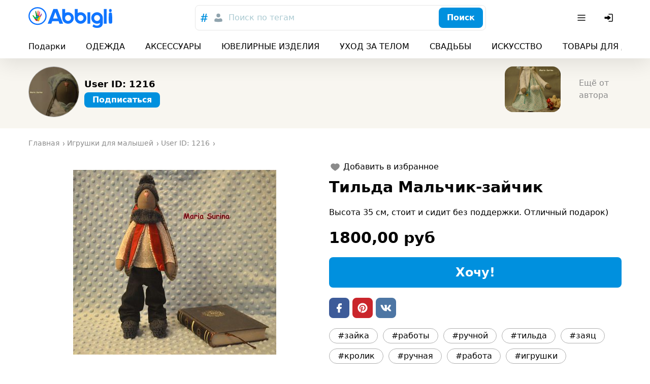

--- FILE ---
content_type: text/html; charset=utf-8
request_url: https://abbigli.ru/post/tilda-malchik-zaichik
body_size: 40839
content:

    <!DOCTYPE html>
    <html><head><meta charSet="UTF-8"/><meta name="viewport" content="width=device-width,initial-scale=1.0"/><link rel="icon" href="/images/favicon.ico" type="image/x-icon"/><title>Тильда Мальчик-зайчик</title><meta property="og:title" content="Тильда Мальчик-зайчик"/><meta property="og:image" content="https://abbigli.ru/thumbs/6OnuNaMtHk5IwQj2oxS1HhlGYjE=/1de2094ba46c435c835c323cac8dcfc2"/><link rel="stylesheet" href="/assets/common.7cfac9a9c686913b2fd2.css"/><link rel="stylesheet" href="/assets/Product.cb4542af9d4bde21ba21.css"/><script>(function (i, s, o, g, r, a, m) {
              i['GoogleAnalyticsObject'] = r; i[r] = i[r] || function () {
                (i[r].q = i[r].q || []).push(arguments)
              }, i[r].l = 1 * new Date(); a = s.createElement(o),
                m = s.getElementsByTagName(o)[0]; a.async = 1; a.src = g; m.parentNode.insertBefore(a, m)
            })(window, document, 'script', 'https://www.google-analytics.com/analytics.js', 'ga');
        
            ga('create', 'UA-78577116-2', 'auto');
            ga('send', 'pageview');
            setTimeout("ga('send','event','Engaged users','More than 15 seconds')",15000);
            ga('require', 'displayfeatures');</script><script>(function (d, w, c) {
                (w[c] = w[c] || []).push(function() {
                  try {
                    w.yaCounter39079715 = new Ya.Metrika2({
                      id:39079715,
                      clickmap:true,
                      trackLinks:true,
                      accurateTrackBounce:true,
                      webvisor:true
                    });
                  } catch(e) { }
                });
            
                var n = d.getElementsByTagName("script")[0],
                  s = d.createElement("script"),
                  f = function () { n.parentNode.insertBefore(s, n); };
                s.type = "text/javascript";
                s.async = true;
                s.src = "https://mc.yandex.ru/metrika/tag.js";
            
                if (w.opera == "[object Opera]") {
                  d.addEventListener("DOMContentLoaded", f, false);
                } else { f(); }
              })(document, window, "yandex_metrika_callbacks2");</script><noscript><div><img src="https://mc.yandex.ru/watch/39079715" style="position:absolute;left:-9999px" alt=""/></div></noscript></head><body><div class="app"><div class="hydro " data-id="1"><div class="T9h6NqbnWEngkFynUzwZ"><div class="OjJHGb3cNZNzRSHEp_g4 Tnrr0LPuCsoImvZCc0PU"><a class="nMAHuwFYE42jEyx6plCY FoC9GduD3eC0SXXJc4xW" href="/"><span class="iRHkZKOruc8InMdLeCT3"></span><span class="_POVQiMlZTAL0VXL3fPV"></span></a><div class="flex flex-grow justify-center md:px-20"><div class="hz1MHtQjbepeUiU3h4Os"><div class="fhqGkLO0AJyKpmQGZeDw w-full"><div class="tcoaMFb2VFMb7sGkIOy5 cz7oYbHa6wjJtAaAGz2Q"><div class="RvaVczwgD9rhozRFx3wJ space-x-2"><button class="eXXHOSbhLHAcTddp2aTj scs5GLCOwCk3puVQ4RTN" name="tags"><svg width="24" height="24" viewBox="0 0 24 24" xmlns="http://www.w3.org/2000/svg"><g fill="none" fill-rule="evenodd"><path d="M0 0h24v24H0z"></path><path d="m18.99 8.698-.384 1.71h-2.794l-.714 3.368h3.053l-.432 1.709H14.74L13.731 20h-1.959l.985-4.516h-2.98L8.817 20H6.858l.962-4.516H5l.344-1.709h2.858l.678-3.367H5.875l.356-1.71h3.006L10.221 4h1.984l-.975 4.698h2.981L15.222 4h1.942l-.983 4.698h2.809Zm-5.125 1.71h-3.004l-.737 3.367h3.016l.725-3.367Z" fill="currentColor" fill-rule="nonzero"></path></g></svg></button><button class="eXXHOSbhLHAcTddp2aTj" name="users"><svg width="24" height="24" viewBox="0 0 24 24" fill="none" xmlns="http://www.w3.org/2000/svg"><path d="M12 3.75a3.75 3.75 0 1 0 0 7.5 3.75 3.75 0 0 0 0-7.5ZM8 13.25A3.75 3.75 0 0 0 4.25 17v1.188c0 .754.546 1.396 1.29 1.517 4.278.699 8.642.699 12.92 0a1.537 1.537 0 0 0 1.29-1.517V17A3.75 3.75 0 0 0 16 13.25h-.34c-.185 0-.369.03-.544.086l-.866.283a7.251 7.251 0 0 1-4.5 0l-.866-.283a1.752 1.752 0 0 0-.543-.086H8Z" fill="currentColor"></path></svg></button></div></div><button class="iUVol7SyUndO8xyzUlCW h-xm w-full xFANYjNZzafU9u9evG6u" id="headlessui-combobox-button-undefined" type="button" tabindex="-1" aria-haspopup="true" aria-expanded="false">Поиск по тегам</button><div class="tcoaMFb2VFMb7sGkIOy5 nwgVZy2X_ax4zmp8moEw LluDEbIssftII0xRnTg4 pr-3"><button class="BEDAoEedWrHP9skkI8AN hVX9VVYD155Ret36Ot8d MnjMNSyLkhl1eSUWz9yj" type="button"><div class="kxSiVeqoMLOzcn2yZCpQ">Поиск</div></button></div></div></div></div><div class="Cgh9Xo0WtdWFkUgn9un5 space-x-2"><div class="DkClASABTO8FcLvRHrOk"><button class="zBkZKgRO9Erc7jBXaP2P rounded-m" id="headlessui-menu-button-undefined" type="button" aria-haspopup="true" aria-expanded="false"><svg width="24" height="24" viewBox="0 0 24 24" fill="none" xmlns="http://www.w3.org/2000/svg"><path fill-rule="evenodd" clip-rule="evenodd" d="M19.75 12a.75.75 0 0 0-.75-.75H5a.75.75 0 0 0 0 1.5h14a.75.75 0 0 0 .75-.75ZM19.75 7a.75.75 0 0 0-.75-.75H5a.75.75 0 0 0 0 1.5h14a.75.75 0 0 0 .75-.75ZM19.75 17a.75.75 0 0 0-.75-.75H5a.75.75 0 0 0 0 1.5h14a.75.75 0 0 0 .75-.75Z" fill="currentColor"></path></svg></button></div><button class="zBkZKgRO9Erc7jBXaP2P rounded-m md:hidden"><svg width="24" height="24" viewBox="0 0 24 24" fill="none" xmlns="http://www.w3.org/2000/svg"><path fill-rule="evenodd" clip-rule="evenodd" d="M14.385 15.446a6.751 6.751 0 1 1 1.06-1.06l5.156 5.155a.75.75 0 0 1-1.06 1.06l-5.156-5.155ZM6.46 13.884a5.25 5.25 0 1 1 7.43-.005l-.005.005-.005.004a5.25 5.25 0 0 1-7.42-.004Z" fill="currentColor"></path></svg></button><button class="zBkZKgRO9Erc7jBXaP2P rounded-m"><svg width="24" height="24" viewBox="0 0 24 24" fill="none" xmlns="http://www.w3.org/2000/svg"><path d="M11.25 19a.75.75 0 0 1 .75-.75h6a.25.25 0 0 0 .25-.25V6a.25.25 0 0 0-.25-.25h-6a.75.75 0 0 1 0-1.5h6c.966 0 1.75.784 1.75 1.75v12A1.75 1.75 0 0 1 18 19.75h-6a.75.75 0 0 1-.75-.75Z" fill="currentColor"></path><path d="M3.5 13.115a1 1 0 0 0 1 1h4.856c.023.356.052.71.086 1.066l.03.305a.718.718 0 0 0 1.025.578 16.844 16.844 0 0 0 4.884-3.539l.03-.031a.721.721 0 0 0 0-.998l-.03-.031a16.842 16.842 0 0 0-4.884-3.539.718.718 0 0 0-1.025.578l-.03.305c-.034.355-.063.71-.086 1.066H4.5a1 1 0 0 0-1 1v2.24Z" fill="currentColor"></path></svg></button></div></div><div class="boS6JvXm4ivSTVxVx2Ua"><div class="OjJHGb3cNZNzRSHEp_g4"><div class="nWGCJhqOxyt5nAEIOsnJ py-5 full-width lg:full-width-0"><div class="PsQasIKLuDbeoaylrBWd"><div class="KIu4wqc0R7js_Hqk5Ozg space-x-10 lg:space-x-20 px-8 md:px-10 lg:px-0"><a class="nMAHuwFYE42jEyx6plCY DKTAtT5LR2iLSVvt1ei4" href="/podarki">Подарки</a><a class="nMAHuwFYE42jEyx6plCY DKTAtT5LR2iLSVvt1ei4" href="/odezhda">ОДЕЖДА</a><a class="nMAHuwFYE42jEyx6plCY DKTAtT5LR2iLSVvt1ei4" href="/aksessuary">АКСЕССУАРЫ</a><a class="nMAHuwFYE42jEyx6plCY DKTAtT5LR2iLSVvt1ei4" href="/yuvelirnye-izdeliya">ЮВЕЛИРНЫЕ ИЗДЕЛИЯ</a><a class="nMAHuwFYE42jEyx6plCY DKTAtT5LR2iLSVvt1ei4" href="/uhod-za-telom">УХОД ЗА ТЕЛОМ</a><a class="nMAHuwFYE42jEyx6plCY DKTAtT5LR2iLSVvt1ei4" href="/svadby">СВАДЬБЫ</a><a class="nMAHuwFYE42jEyx6plCY DKTAtT5LR2iLSVvt1ei4" href="/iskusstvo">ИСКУССТВО</a><a class="nMAHuwFYE42jEyx6plCY DKTAtT5LR2iLSVvt1ei4" href="/tovary-dlya-doma">ТОВАРЫ ДЛЯ ДОМА</a><a class="nMAHuwFYE42jEyx6plCY DKTAtT5LR2iLSVvt1ei4" href="/dlya-detej">ДЛЯ ДЕТЕЙ</a><div class="pl-2"></div></div></div></div></div></div></div></div><div class="app__content"><div class="nO98REQAH4dAESrlG43h"><div class="OjJHGb3cNZNzRSHEp_g4 wGqNFoKdt0IzSWR2va9A py-5 md:py-8"><div class="wJNkFL65JyTeOeislWKK"><a class="nMAHuwFYE42jEyx6plCY rWA_O9RxEgkTM83gv9Ji" href="/profile/1216"><div class="MBo9Uk4_Oy61AIjyqWA8 GUndJheUpFHDawd2uJCS"><img class="TR9TwB325oZJtHs8qITA TfnANX9HoQSIixZQgl4w lazyload" data-src="https://abbigli.ru/thumbs/unsafe/113x113/https://abbigli.ru/media/profile/5/8351f6ba-1a85-4ab0-8b13-5daafde8b8fd.JPG" alt=""/></div></a><div class="PdocwgbtaaN6iB1R6Ins truncate"><a class="nMAHuwFYE42jEyx6plCY w-full text-sm font-bold md:text-m truncate" href="/profile/1216">User ID: 1216</a><div class="hydro " data-id="2"><button class="BEDAoEedWrHP9skkI8AN hVX9VVYD155Ret36Ot8d MnjMNSyLkhl1eSUWz9yj mt-3 h-sm" type="button"><div class="kxSiVeqoMLOzcn2yZCpQ">Подписаться</div></button></div></div></div><div class="snaPp6qP7kxBGovUAkKg"><div class="y3vQtegvKWYvekNwV9_a SWvA0YsM65wUR0NCaVhS rounded-l"><img class="TR9TwB325oZJtHs8qITA UX1SoNCzwD9YuRp8fugl lazyload" data-src="https://abbigli.ru/thumbs/unsafe/220x180/https://abbigli.ru/thumbs/ppQaYVafcm0PF_zgx6OTdRnqPWc=/304a1446071e43b49634471834691908" alt="Зимняя Зая тильда"/><a class="nMAHuwFYE42jEyx6plCY ptuJOweLTXXoN1LYgaBZ" href="/post/zimniaia-zaia-tilda"></a></div><a class="nMAHuwFYE42jEyx6plCY KJJRxx0DSVjQPSfhXLLZ text-secondary-text" href="/profile/1216">Ещё от автора</a></div></div></div><div class="L1T9BKhNnnhsppD3zCQV"><div class="OjJHGb3cNZNzRSHEp_g4 py-10"><ul class="undefined mb-10" itemscope="" itemType="http://schema.org/BreadcrumbList"><li class="yG_qQjoiJR682pXN0u7q" itemType="http://schema.org/ListItem" itemProp="itemListElement" itemscope=""><a class="nMAHuwFYE42jEyx6plCY VMdkZ2fTUg2M6HspsLyY" href="/"><span itemProp="name">Главная</span><meta itemProp="position" content="1"/></a></li><li class="yG_qQjoiJR682pXN0u7q" itemType="http://schema.org/ListItem" itemProp="itemListElement" itemscope=""><a class="nMAHuwFYE42jEyx6plCY VMdkZ2fTUg2M6HspsLyY" href="https://abbigli.ru/dlya-detej/igrushki-dlya-malyshej"><span itemProp="name">Игрушки для малышей</span><meta itemProp="position" content="2"/></a></li><li class="yG_qQjoiJR682pXN0u7q" itemType="http://schema.org/ListItem" itemProp="itemListElement" itemscope=""><a class="nMAHuwFYE42jEyx6plCY VMdkZ2fTUg2M6HspsLyY" href="/profile/1216"><span itemProp="name">User ID: 1216</span><meta itemProp="position" content="3"/></a></li></ul><div class="row"><div class="col-xs-12 col-md-6"><div class="hydro " data-id="3"><div class="tvGjnM5rqevUDLnXtBRJ mb-5"><div class="image-gallery" aria-live="polite"><div class="image-gallery-content bottom"><div class="image-gallery-slide-wrapper bottom"><div class="image-gallery-swipe"><div class="image-gallery-slides"><div aria-label="Go to Slide 1" tabindex="-1" class="image-gallery-slide  center " style="display:inherit;-webkit-transform:translate3d(0%, 0, 0);-moz-transform:translate3d(0%, 0, 0);-ms-transform:translate3d(0%, 0, 0);-o-transform:translate3d(0%, 0, 0);transform:translate3d(0%, 0, 0)" role="button"><img class="image-gallery-image" src="https://abbigli.ru/thumbs/unsafe/fit-in/400x400/https://abbigli.ru/thumbs/6OnuNaMtHk5IwQj2oxS1HhlGYjE=/1de2094ba46c435c835c323cac8dcfc2" alt="" srcSet="" height="" width="" sizes="" title=""/></div><div aria-label="Go to Slide 2" tabindex="-1" class="image-gallery-slide  right " style="display:inherit;-webkit-transform:translate3d(100%, 0, 0);-moz-transform:translate3d(100%, 0, 0);-ms-transform:translate3d(100%, 0, 0);-o-transform:translate3d(100%, 0, 0);transform:translate3d(100%, 0, 0)" role="button"><img class="image-gallery-image" src="https://abbigli.ru/thumbs/unsafe/fit-in/400x400/https://abbigli.ru/thumbs/WYoMtF5RsGnO12kJSnGuR1iWrzc=/d80445955932474eb09fb0fd14149c01" alt="" srcSet="" height="" width="" sizes="" title=""/></div><div aria-label="Go to Slide 3" tabindex="-1" class="image-gallery-slide  " style="display:inherit;-webkit-transform:translate3d(200%, 0, 0);-moz-transform:translate3d(200%, 0, 0);-ms-transform:translate3d(200%, 0, 0);-o-transform:translate3d(200%, 0, 0);transform:translate3d(200%, 0, 0)" role="button"><img class="image-gallery-image" src="https://abbigli.ru/thumbs/unsafe/fit-in/400x400/https://abbigli.ru/thumbs/3TyvxOUwJ_v3BKPSl9w6YT1Pjeo=/9f237f4e3da140508db4eb4aab56392c" alt="" srcSet="" height="" width="" sizes="" title=""/></div><div aria-label="Go to Slide 4" tabindex="-1" class="image-gallery-slide  " style="display:inherit;-webkit-transform:translate3d(300%, 0, 0);-moz-transform:translate3d(300%, 0, 0);-ms-transform:translate3d(300%, 0, 0);-o-transform:translate3d(300%, 0, 0);transform:translate3d(300%, 0, 0)" role="button"><img class="image-gallery-image" src="https://abbigli.ru/thumbs/unsafe/fit-in/400x400/https://abbigli.ru/thumbs/P2nnDgrp0gPJUsceF07OvY9Vhkg=/a2bdd35984ae4ed9984192db98071ec1" alt="" srcSet="" height="" width="" sizes="" title=""/></div><div aria-label="Go to Slide 5" tabindex="-1" class="image-gallery-slide  " style="display:inherit;-webkit-transform:translate3d(400%, 0, 0);-moz-transform:translate3d(400%, 0, 0);-ms-transform:translate3d(400%, 0, 0);-o-transform:translate3d(400%, 0, 0);transform:translate3d(400%, 0, 0)" role="button"><img class="image-gallery-image" src="https://abbigli.ru/thumbs/unsafe/fit-in/400x400/https://abbigli.ru/thumbs/8XDjGGH9_duuseC9DQzbqkRm-HU=/85f2ac35a7a24994869c12379016f9ba" alt="" srcSet="" height="" width="" sizes="" title=""/></div><div aria-label="Go to Slide 6" tabindex="-1" class="image-gallery-slide  left " style="display:inherit;-webkit-transform:translate3d(-100%, 0, 0);-moz-transform:translate3d(-100%, 0, 0);-ms-transform:translate3d(-100%, 0, 0);-o-transform:translate3d(-100%, 0, 0);transform:translate3d(-100%, 0, 0)" role="button"><img class="image-gallery-image" src="https://abbigli.ru/thumbs/unsafe/fit-in/400x400/https://abbigli.ru/thumbs/J_mVNOrzo5_Pcb9tkozUtpOuBFk=/2c4e312cc61a4531b17994ae23d98919" alt="" srcSet="" height="" width="" sizes="" title=""/></div></div></div></div><div class="image-gallery-thumbnails-wrapper bottom thumbnails-swipe-horizontal"><div class="image-gallery-thumbnails"><div class="image-gallery-thumbnails-container" style="-webkit-transform:translate3d(0px, 0, 0);-moz-transform:translate3d(0px, 0, 0);-ms-transform:translate3d(0px, 0, 0);-o-transform:translate3d(0px, 0, 0);transform:translate3d(0px, 0, 0);transition:all 450ms ease-out" aria-label="Thumbnail Navigation"><button type="button" tabindex="0" aria-pressed="true" aria-label="Go to Slide 1" class="image-gallery-thumbnail active"><span class="image-gallery-thumbnail-inner"><img class="image-gallery-thumbnail-image" src="https://abbigli.ru/thumbs/unsafe/fit-in/160x160/https://abbigli.ru/thumbs/6OnuNaMtHk5IwQj2oxS1HhlGYjE=/1de2094ba46c435c835c323cac8dcfc2"/></span></button><button type="button" tabindex="0" aria-pressed="false" aria-label="Go to Slide 2" class="image-gallery-thumbnail"><span class="image-gallery-thumbnail-inner"><img class="image-gallery-thumbnail-image" src="https://abbigli.ru/thumbs/unsafe/fit-in/160x160/https://abbigli.ru/thumbs/WYoMtF5RsGnO12kJSnGuR1iWrzc=/d80445955932474eb09fb0fd14149c01"/></span></button><button type="button" tabindex="0" aria-pressed="false" aria-label="Go to Slide 3" class="image-gallery-thumbnail"><span class="image-gallery-thumbnail-inner"><img class="image-gallery-thumbnail-image" src="https://abbigli.ru/thumbs/unsafe/fit-in/160x160/https://abbigli.ru/thumbs/3TyvxOUwJ_v3BKPSl9w6YT1Pjeo=/9f237f4e3da140508db4eb4aab56392c"/></span></button><button type="button" tabindex="0" aria-pressed="false" aria-label="Go to Slide 4" class="image-gallery-thumbnail"><span class="image-gallery-thumbnail-inner"><img class="image-gallery-thumbnail-image" src="https://abbigli.ru/thumbs/unsafe/fit-in/160x160/https://abbigli.ru/thumbs/P2nnDgrp0gPJUsceF07OvY9Vhkg=/a2bdd35984ae4ed9984192db98071ec1"/></span></button><button type="button" tabindex="0" aria-pressed="false" aria-label="Go to Slide 5" class="image-gallery-thumbnail"><span class="image-gallery-thumbnail-inner"><img class="image-gallery-thumbnail-image" src="https://abbigli.ru/thumbs/unsafe/fit-in/160x160/https://abbigli.ru/thumbs/8XDjGGH9_duuseC9DQzbqkRm-HU=/85f2ac35a7a24994869c12379016f9ba"/></span></button><button type="button" tabindex="0" aria-pressed="false" aria-label="Go to Slide 6" class="image-gallery-thumbnail"><span class="image-gallery-thumbnail-inner"><img class="image-gallery-thumbnail-image" src="https://abbigli.ru/thumbs/unsafe/fit-in/160x160/https://abbigli.ru/thumbs/J_mVNOrzo5_Pcb9tkozUtpOuBFk=/2c4e312cc61a4531b17994ae23d98919"/></span></button></div></div></div></div></div></div></div></div><div class="col-xs-12 col-md-6"><div class="hydro " data-id="4"><button class="xelLV2DV_ZiX41nj7HAD undefined mb-5"><svg width="24" height="24" viewBox="0 0 24 24" fill="none" xmlns="http://www.w3.org/2000/svg" class="lsgBWSlpBfUs6eu0iWo6"><path d="M8.4 5.25c-2.78 0-5.15 2.08-5.15 4.78 0 1.863.872 3.431 2.028 4.73 1.153 1.295 2.64 2.382 3.983 3.292l2.319 1.57a.75.75 0 0 0 .84 0l2.319-1.57c1.344-.91 2.83-1.997 3.982-3.292 1.157-1.299 2.029-2.867 2.029-4.73 0-2.7-2.37-4.78-5.15-4.78-1.434 0-2.695.672-3.6 1.542-.905-.87-2.167-1.542-3.6-1.542Z" fill="currentColor"></path></svg><div class="ml-2">Добавить в избранное</div></button></div><h1 class="text-xm font-bold mb-5 lg:text-l lg:mb-10">Тильда Мальчик-зайчик</h1><p class="mb-10">Высота 35 см, стоит и сидит без поддержки. Отличный подарок)</p><div class="Let3FnXDLsykLBfquDwv mb-10 text-l font-bold">1800,00 руб</div><div class="hydro " data-id="5"><button class="BEDAoEedWrHP9skkI8AN hVX9VVYD155Ret36Ot8d MnjMNSyLkhl1eSUWz9yj w-full h-l text-xm mb-10" type="button"><div class="kxSiVeqoMLOzcn2yZCpQ">Хочу!</div></button></div><div class="undefined mb-10 space-x-3"><a class="ZUz0MnWftsIy_dd54OJe WeB0d7EBDYzy5msJula2 fQb_q7btWCeX3gRLFC0L" href="https://www.facebook.com/sharer.php?u=/post/tilda-malchik-zaichik" target="_blank"><span class="Df9BKyv5VNxSgf3spD_D"></span></a><a class="ZUz0MnWftsIy_dd54OJe wopuZgcSk9qqLhyhMQBB fQb_q7btWCeX3gRLFC0L" href="https://www.pinterest.com/pin/create/button/?url=/post/tilda-malchik-zaichik&amp;media=https://abbigli.ru/thumbs/6OnuNaMtHk5IwQj2oxS1HhlGYjE=/1de2094ba46c435c835c323cac8dcfc2&amp;description=Высота 35 см, стоит и сидит без поддержки. Отличный подарок)" target="_blank"><span class="Df9BKyv5VNxSgf3spD_D"></span></a><a class="ZUz0MnWftsIy_dd54OJe Zp1yqnsklTRZzQJD3BF_ fQb_q7btWCeX3gRLFC0L" href="https://vk.com/share.php?url=/post/tilda-malchik-zaichik" target="_blank"><span class="Df9BKyv5VNxSgf3spD_D"></span></a></div><div class="undefined"><a class="nMAHuwFYE42jEyx6plCY EmZ3RWdc9o9nuBuvdjTQ cEN2f3egeZHjERvKFGvc h-sm" href="/search?search=зайка">#зайка</a><a class="nMAHuwFYE42jEyx6plCY EmZ3RWdc9o9nuBuvdjTQ cEN2f3egeZHjERvKFGvc h-sm" href="/search?search=работы">#работы</a><a class="nMAHuwFYE42jEyx6plCY EmZ3RWdc9o9nuBuvdjTQ cEN2f3egeZHjERvKFGvc h-sm" href="/search?search=ручной">#ручной</a><a class="nMAHuwFYE42jEyx6plCY EmZ3RWdc9o9nuBuvdjTQ cEN2f3egeZHjERvKFGvc h-sm" href="/search?search=тильда">#тильда</a><a class="nMAHuwFYE42jEyx6plCY EmZ3RWdc9o9nuBuvdjTQ cEN2f3egeZHjERvKFGvc h-sm" href="/search?search=заяц">#заяц</a><a class="nMAHuwFYE42jEyx6plCY EmZ3RWdc9o9nuBuvdjTQ cEN2f3egeZHjERvKFGvc h-sm" href="/search?search=кролик">#кролик</a><a class="nMAHuwFYE42jEyx6plCY EmZ3RWdc9o9nuBuvdjTQ cEN2f3egeZHjERvKFGvc h-sm" href="/search?search=ручная">#ручная</a><a class="nMAHuwFYE42jEyx6plCY EmZ3RWdc9o9nuBuvdjTQ cEN2f3egeZHjERvKFGvc h-sm" href="/search?search=работа">#работа</a><a class="nMAHuwFYE42jEyx6plCY EmZ3RWdc9o9nuBuvdjTQ cEN2f3egeZHjERvKFGvc h-sm" href="/search?search=игрушки">#игрушки</a></div></div></div></div></div><div class="OjJHGb3cNZNzRSHEp_g4 mt-10 mb-5"><div class="text-m font-bold mb-5 md:text-xm">Похожие посты</div><div class="row"><div class="sfIWbuhfUlxUlXPWsW_A col-xs-6 col-md-4 col-lg-3"><div class="kxvCnZ9eKoAqcJ0Y0UYp w-full"><a class="nMAHuwFYE42jEyx6plCY N6lCKB8u7nysR3pLAJ2c" href="/post/zimniaia-zaia-tilda"></a><div class="prS6rk9NVQ0BHDQesB2s"><div class="GsHVJu7ORoGOt889p4hG"></div><img class="TR9TwB325oZJtHs8qITA pQQHH6bOoT5VolmWBwYE lazyload" data-src="https://abbigli.ru/thumbs/unsafe/360x250/https://abbigli.ru/thumbs/ppQaYVafcm0PF_zgx6OTdRnqPWc=/304a1446071e43b49634471834691908" alt="Зимняя Зая тильда"/></div><div class="pYCo1YBncEiT9VZ1yatJ flex space-x-2"><div class="hydro " data-id="6"><button class="xelLV2DV_ZiX41nj7HAD MkuAUT_3u0ag6pUnlnrQ"><svg width="24" height="24" viewBox="0 0 24 24" fill="none" xmlns="http://www.w3.org/2000/svg" class="lsgBWSlpBfUs6eu0iWo6"><path d="M8.4 5.25c-2.78 0-5.15 2.08-5.15 4.78 0 1.863.872 3.431 2.028 4.73 1.153 1.295 2.64 2.382 3.983 3.292l2.319 1.57a.75.75 0 0 0 .84 0l2.319-1.57c1.344-.91 2.83-1.997 3.982-3.292 1.157-1.299 2.029-2.867 2.029-4.73 0-2.7-2.37-4.78-5.15-4.78-1.434 0-2.695.672-3.6 1.542-.905-.87-2.167-1.542-3.6-1.542Z" fill="currentColor"></path></svg></button></div></div><div class="p-3 lg:p-5"><div class="kcidQ3fLmr1HLpscv0rl mb-3"><svg width="24" height="24" viewBox="0 0 24 24" xmlns="http://www.w3.org/2000/svg"><g fill="none" fill-rule="evenodd"><path d="M0 0h24v24H0z"></path><path d="M21.253 10.173h-4.58c-.037-.073-.037-.182-.112-.254L12.619 4.29c-.037-.072-.112-.108-.187-.181l-.038-.036c-.075 0-.15-.037-.263-.073h-.3c-.075.036-.188.036-.263.109l-.037.036c-.075.037-.113.11-.188.182L7.44 9.919c-.037.072-.075.181-.113.254h-4.58c-.487 0-.863.472-.713.908l2.778 9.077c.075.29.376.509.714.509h12.95c.338 0 .601-.218.714-.509l2.778-9.077c.15-.436-.226-.908-.714-.908Zm-9.272-4.176 2.928 4.176H9.053l2.928-4.176Zm0 11.656c-1.314 0-2.365-1.017-2.365-2.288 0-1.27 1.051-2.287 2.365-2.287 1.314 0 2.365 1.016 2.365 2.287s-1.05 2.288-2.365 2.288Z" fill="#007EC2" fill-rule="nonzero"></path></g></svg><span class="text-s truncate ml-3">Зимняя Зая тильда</span></div><div class="SWkH5wl8H_D9NjBgNaWT"><div class="VyDV9PPb6PXVbYFZ22Xg mr-3 lg:mr-5"><div class="MBo9Uk4_Oy61AIjyqWA8 meKi1Gd6PfBvXGU5h0Xg rounded-full mr-3"><img class="TR9TwB325oZJtHs8qITA TfnANX9HoQSIixZQgl4w lazyload" data-src="https://abbigli.ru/thumbs/unsafe/80x80/https://abbigli.ru/media/profile/5/8351f6ba-1a85-4ab0-8b13-5daafde8b8fd.JPG" alt=""/></div><div class="truncate text-xs text-gray-text">User ID: 1216</div></div><div class="Let3FnXDLsykLBfquDwv text-xs lg:text-sm">1800,00 руб</div></div></div></div></div><div class="sfIWbuhfUlxUlXPWsW_A col-xs-6 col-md-4 col-lg-3"><div class="kxvCnZ9eKoAqcJ0Y0UYp w-full"><a class="nMAHuwFYE42jEyx6plCY N6lCKB8u7nysR3pLAJ2c" href="/post/zaika-v-berete-13854"></a><div class="prS6rk9NVQ0BHDQesB2s"><div class="GsHVJu7ORoGOt889p4hG"></div><img class="TR9TwB325oZJtHs8qITA pQQHH6bOoT5VolmWBwYE lazyload" data-src="https://abbigli.ru/thumbs/unsafe/360x250/https://abbigli.ru/thumbs/g3ol-Xf0HZ-aKs-ytt3M4Ax4BKg=/8b286cf153fb45edace9faf6529de0aa" alt="Зайка в берете"/></div><div class="pYCo1YBncEiT9VZ1yatJ flex space-x-2"><div class="hydro " data-id="7"><button class="xelLV2DV_ZiX41nj7HAD MkuAUT_3u0ag6pUnlnrQ"><svg width="24" height="24" viewBox="0 0 24 24" fill="none" xmlns="http://www.w3.org/2000/svg" class="lsgBWSlpBfUs6eu0iWo6"><path d="M8.4 5.25c-2.78 0-5.15 2.08-5.15 4.78 0 1.863.872 3.431 2.028 4.73 1.153 1.295 2.64 2.382 3.983 3.292l2.319 1.57a.75.75 0 0 0 .84 0l2.319-1.57c1.344-.91 2.83-1.997 3.982-3.292 1.157-1.299 2.029-2.867 2.029-4.73 0-2.7-2.37-4.78-5.15-4.78-1.434 0-2.695.672-3.6 1.542-.905-.87-2.167-1.542-3.6-1.542Z" fill="currentColor"></path></svg></button></div></div><div class="p-3 lg:p-5"><div class="kcidQ3fLmr1HLpscv0rl mb-3"><svg width="24" height="24" viewBox="0 0 24 24" xmlns="http://www.w3.org/2000/svg"><g fill="none" fill-rule="evenodd"><path d="M0 0h24v24H0z"></path><path d="M21.253 10.173h-4.58c-.037-.073-.037-.182-.112-.254L12.619 4.29c-.037-.072-.112-.108-.187-.181l-.038-.036c-.075 0-.15-.037-.263-.073h-.3c-.075.036-.188.036-.263.109l-.037.036c-.075.037-.113.11-.188.182L7.44 9.919c-.037.072-.075.181-.113.254h-4.58c-.487 0-.863.472-.713.908l2.778 9.077c.075.29.376.509.714.509h12.95c.338 0 .601-.218.714-.509l2.778-9.077c.15-.436-.226-.908-.714-.908Zm-9.272-4.176 2.928 4.176H9.053l2.928-4.176Zm0 11.656c-1.314 0-2.365-1.017-2.365-2.288 0-1.27 1.051-2.287 2.365-2.287 1.314 0 2.365 1.016 2.365 2.287s-1.05 2.288-2.365 2.288Z" fill="#007EC2" fill-rule="nonzero"></path></g></svg><span class="text-s truncate ml-3">Зайка в берете</span></div><div class="SWkH5wl8H_D9NjBgNaWT"><div class="VyDV9PPb6PXVbYFZ22Xg mr-3 lg:mr-5"><div class="MBo9Uk4_Oy61AIjyqWA8 meKi1Gd6PfBvXGU5h0Xg rounded-full mr-3"><img class="TR9TwB325oZJtHs8qITA TfnANX9HoQSIixZQgl4w lazyload" data-src="https://abbigli.ru/thumbs/unsafe/80x80/https://abbigli.ru/thumbs/SOjbNo4zEl2sOq7EnocaVfuStro=/f16bfa2c52374d6791dcf411d0f34ece" alt=""/></div><div class="truncate text-xs text-gray-text">Наталья</div></div><div class="Let3FnXDLsykLBfquDwv text-xs lg:text-sm">1500,00 руб</div></div></div></div></div><div class="sfIWbuhfUlxUlXPWsW_A col-xs-6 col-md-4 col-lg-3"><div class="kxvCnZ9eKoAqcJ0Y0UYp w-full"><a class="nMAHuwFYE42jEyx6plCY N6lCKB8u7nysR3pLAJ2c" href="/post/zaiats-viazanyi-12229"></a><div class="prS6rk9NVQ0BHDQesB2s"><div class="GsHVJu7ORoGOt889p4hG"></div><img class="TR9TwB325oZJtHs8qITA pQQHH6bOoT5VolmWBwYE lazyload" data-src="https://abbigli.ru/thumbs/unsafe/360x250/https://abbigli.ru/thumbs/h8IWHyPtPOHG3q0PzL4DhM0q4RM=/5b24696e74e94cba8c6f5ca139274500" alt="Заяц вязаный"/></div><div class="pYCo1YBncEiT9VZ1yatJ flex space-x-2"><div class="hydro " data-id="8"><button class="xelLV2DV_ZiX41nj7HAD MkuAUT_3u0ag6pUnlnrQ"><svg width="24" height="24" viewBox="0 0 24 24" fill="none" xmlns="http://www.w3.org/2000/svg" class="lsgBWSlpBfUs6eu0iWo6"><path d="M8.4 5.25c-2.78 0-5.15 2.08-5.15 4.78 0 1.863.872 3.431 2.028 4.73 1.153 1.295 2.64 2.382 3.983 3.292l2.319 1.57a.75.75 0 0 0 .84 0l2.319-1.57c1.344-.91 2.83-1.997 3.982-3.292 1.157-1.299 2.029-2.867 2.029-4.73 0-2.7-2.37-4.78-5.15-4.78-1.434 0-2.695.672-3.6 1.542-.905-.87-2.167-1.542-3.6-1.542Z" fill="currentColor"></path></svg></button></div></div><div class="p-3 lg:p-5"><div class="kcidQ3fLmr1HLpscv0rl mb-3"><svg width="24" height="24" viewBox="0 0 24 24" xmlns="http://www.w3.org/2000/svg"><g fill="none" fill-rule="evenodd"><path d="M0 0h24v24H0z"></path><path d="M21.253 10.173h-4.58c-.037-.073-.037-.182-.112-.254L12.619 4.29c-.037-.072-.112-.108-.187-.181l-.038-.036c-.075 0-.15-.037-.263-.073h-.3c-.075.036-.188.036-.263.109l-.037.036c-.075.037-.113.11-.188.182L7.44 9.919c-.037.072-.075.181-.113.254h-4.58c-.487 0-.863.472-.713.908l2.778 9.077c.075.29.376.509.714.509h12.95c.338 0 .601-.218.714-.509l2.778-9.077c.15-.436-.226-.908-.714-.908Zm-9.272-4.176 2.928 4.176H9.053l2.928-4.176Zm0 11.656c-1.314 0-2.365-1.017-2.365-2.288 0-1.27 1.051-2.287 2.365-2.287 1.314 0 2.365 1.016 2.365 2.287s-1.05 2.288-2.365 2.288Z" fill="#007EC2" fill-rule="nonzero"></path></g></svg><span class="text-s truncate ml-3">Заяц вязаный</span></div><div class="SWkH5wl8H_D9NjBgNaWT"><div class="VyDV9PPb6PXVbYFZ22Xg mr-3 lg:mr-5"><div class="MBo9Uk4_Oy61AIjyqWA8 meKi1Gd6PfBvXGU5h0Xg rounded-full mr-3"><img class="TR9TwB325oZJtHs8qITA TfnANX9HoQSIixZQgl4w lazyload" data-src="https://abbigli.ru/thumbs/unsafe/80x80/https://abbigli.ru/thumbs/JFS-BnyVrKJi2ce7CzGqY76r4wQ=/8c3f234763654293ba2cdad50176b263" alt=""/></div><div class="truncate text-xs text-gray-text">Made_by_Nika</div></div><div class="Let3FnXDLsykLBfquDwv text-xs lg:text-sm">1800,00 руб</div></div></div></div></div><div class="sfIWbuhfUlxUlXPWsW_A col-xs-6 col-md-4 col-lg-3"><div class="kxvCnZ9eKoAqcJ0Y0UYp w-full"><a class="nMAHuwFYE42jEyx6plCY N6lCKB8u7nysR3pLAJ2c" href="/post/milyi-zaichonok-15058"></a><div class="prS6rk9NVQ0BHDQesB2s"><div class="GsHVJu7ORoGOt889p4hG"></div><img class="TR9TwB325oZJtHs8qITA pQQHH6bOoT5VolmWBwYE lazyload" data-src="https://abbigli.ru/thumbs/unsafe/360x250/https://abbigli.ru/thumbs/t0NAqyAX8S7sn3DKhJ8ol9D1gO8=/36836b4b0f084e12b20aa3e297a2b7ac" alt="Милый зайчонок"/></div><div class="pYCo1YBncEiT9VZ1yatJ flex space-x-2"><div class="hydro " data-id="9"><button class="xelLV2DV_ZiX41nj7HAD MkuAUT_3u0ag6pUnlnrQ"><svg width="24" height="24" viewBox="0 0 24 24" fill="none" xmlns="http://www.w3.org/2000/svg" class="lsgBWSlpBfUs6eu0iWo6"><path d="M8.4 5.25c-2.78 0-5.15 2.08-5.15 4.78 0 1.863.872 3.431 2.028 4.73 1.153 1.295 2.64 2.382 3.983 3.292l2.319 1.57a.75.75 0 0 0 .84 0l2.319-1.57c1.344-.91 2.83-1.997 3.982-3.292 1.157-1.299 2.029-2.867 2.029-4.73 0-2.7-2.37-4.78-5.15-4.78-1.434 0-2.695.672-3.6 1.542-.905-.87-2.167-1.542-3.6-1.542Z" fill="currentColor"></path></svg></button></div></div><div class="p-3 lg:p-5"><div class="kcidQ3fLmr1HLpscv0rl mb-3"><svg width="24" height="24" viewBox="0 0 24 24" xmlns="http://www.w3.org/2000/svg"><g fill="none" fill-rule="evenodd"><path d="M0 0h24v24H0z"></path><path d="M21.253 10.173h-4.58c-.037-.073-.037-.182-.112-.254L12.619 4.29c-.037-.072-.112-.108-.187-.181l-.038-.036c-.075 0-.15-.037-.263-.073h-.3c-.075.036-.188.036-.263.109l-.037.036c-.075.037-.113.11-.188.182L7.44 9.919c-.037.072-.075.181-.113.254h-4.58c-.487 0-.863.472-.713.908l2.778 9.077c.075.29.376.509.714.509h12.95c.338 0 .601-.218.714-.509l2.778-9.077c.15-.436-.226-.908-.714-.908Zm-9.272-4.176 2.928 4.176H9.053l2.928-4.176Zm0 11.656c-1.314 0-2.365-1.017-2.365-2.288 0-1.27 1.051-2.287 2.365-2.287 1.314 0 2.365 1.016 2.365 2.287s-1.05 2.288-2.365 2.288Z" fill="#007EC2" fill-rule="nonzero"></path></g></svg><span class="text-s truncate ml-3">Милый зайчонок</span></div><div class="SWkH5wl8H_D9NjBgNaWT"><div class="VyDV9PPb6PXVbYFZ22Xg mr-3 lg:mr-5"><div class="MBo9Uk4_Oy61AIjyqWA8 meKi1Gd6PfBvXGU5h0Xg rounded-full mr-3"><img class="TR9TwB325oZJtHs8qITA TfnANX9HoQSIixZQgl4w lazyload" data-src="https://abbigli.ru/thumbs/unsafe/80x80/https://abbigli.ru/thumbs/OFGolyPmrLpRNoPR4Kum1xDd77s=/dde77116938347749bbfc34d08630e50" alt=""/></div><div class="truncate text-xs text-gray-text">Игрушки с любовью:-*</div></div><div class="Let3FnXDLsykLBfquDwv text-xs lg:text-sm">2900,00 руб</div></div></div></div></div><div class="sfIWbuhfUlxUlXPWsW_A col-xs-6 col-md-4 col-lg-3"><div class="kxvCnZ9eKoAqcJ0Y0UYp w-full"><a class="nMAHuwFYE42jEyx6plCY N6lCKB8u7nysR3pLAJ2c" href="/post/serdechnyi-zaichik-13350"></a><div class="prS6rk9NVQ0BHDQesB2s"><div class="GsHVJu7ORoGOt889p4hG"></div><img class="TR9TwB325oZJtHs8qITA pQQHH6bOoT5VolmWBwYE lazyload" data-src="https://abbigli.ru/thumbs/unsafe/360x250/https://abbigli.ru/thumbs/MOFEJN72K2XHTGNjJCtn68XZvOQ=/b545c0a173834b0b8abf9f9952338461" alt="Сердечный зайчик"/></div><div class="pYCo1YBncEiT9VZ1yatJ flex space-x-2"><div class="hydro " data-id="10"><button class="xelLV2DV_ZiX41nj7HAD MkuAUT_3u0ag6pUnlnrQ"><svg width="24" height="24" viewBox="0 0 24 24" fill="none" xmlns="http://www.w3.org/2000/svg" class="lsgBWSlpBfUs6eu0iWo6"><path d="M8.4 5.25c-2.78 0-5.15 2.08-5.15 4.78 0 1.863.872 3.431 2.028 4.73 1.153 1.295 2.64 2.382 3.983 3.292l2.319 1.57a.75.75 0 0 0 .84 0l2.319-1.57c1.344-.91 2.83-1.997 3.982-3.292 1.157-1.299 2.029-2.867 2.029-4.73 0-2.7-2.37-4.78-5.15-4.78-1.434 0-2.695.672-3.6 1.542-.905-.87-2.167-1.542-3.6-1.542Z" fill="currentColor"></path></svg></button></div></div><div class="p-3 lg:p-5"><div class="kcidQ3fLmr1HLpscv0rl mb-3"><svg width="24" height="24" viewBox="0 0 24 24" xmlns="http://www.w3.org/2000/svg"><g fill="none" fill-rule="evenodd"><path d="M0 0h24v24H0z"></path><path d="M21.253 10.173h-4.58c-.037-.073-.037-.182-.112-.254L12.619 4.29c-.037-.072-.112-.108-.187-.181l-.038-.036c-.075 0-.15-.037-.263-.073h-.3c-.075.036-.188.036-.263.109l-.037.036c-.075.037-.113.11-.188.182L7.44 9.919c-.037.072-.075.181-.113.254h-4.58c-.487 0-.863.472-.713.908l2.778 9.077c.075.29.376.509.714.509h12.95c.338 0 .601-.218.714-.509l2.778-9.077c.15-.436-.226-.908-.714-.908Zm-9.272-4.176 2.928 4.176H9.053l2.928-4.176Zm0 11.656c-1.314 0-2.365-1.017-2.365-2.288 0-1.27 1.051-2.287 2.365-2.287 1.314 0 2.365 1.016 2.365 2.287s-1.05 2.288-2.365 2.288Z" fill="#007EC2" fill-rule="nonzero"></path></g></svg><span class="text-s truncate ml-3">Сердечный зайчик</span></div><div class="SWkH5wl8H_D9NjBgNaWT"><div class="VyDV9PPb6PXVbYFZ22Xg mr-3 lg:mr-5"><div class="MBo9Uk4_Oy61AIjyqWA8 meKi1Gd6PfBvXGU5h0Xg rounded-full mr-3"><img class="TR9TwB325oZJtHs8qITA TfnANX9HoQSIixZQgl4w lazyload" data-src="https://abbigli.ru/thumbs/unsafe/80x80/https://abbigli.ru/thumbs/GHNOs8zK69VAiQtJakaXMBCS8oc=/bff79b66cdab4ff9946db555327d94be" alt=""/></div><div class="truncate text-xs text-gray-text">Ami_TOYs</div></div><div class="Let3FnXDLsykLBfquDwv text-xs lg:text-sm">950,00 руб</div></div></div></div></div><div class="sfIWbuhfUlxUlXPWsW_A col-xs-6 col-md-4 col-lg-3"><div class="kxvCnZ9eKoAqcJ0Y0UYp w-full"><a class="nMAHuwFYE42jEyx6plCY N6lCKB8u7nysR3pLAJ2c" href="/post/zaika-v-stile-tilda-13625"></a><div class="prS6rk9NVQ0BHDQesB2s"><div class="GsHVJu7ORoGOt889p4hG"></div><img class="TR9TwB325oZJtHs8qITA pQQHH6bOoT5VolmWBwYE lazyload" data-src="https://abbigli.ru/thumbs/unsafe/360x250/https://abbigli.ru/thumbs/pn_rgKUCgsprdzm5i47e3eIlhIY=/1f149cb92aee450096dc6f98ee1d3cb8" alt="Зайка в стиле Тильда"/></div><div class="pYCo1YBncEiT9VZ1yatJ flex space-x-2"><div class="hydro " data-id="11"><button class="xelLV2DV_ZiX41nj7HAD MkuAUT_3u0ag6pUnlnrQ"><svg width="24" height="24" viewBox="0 0 24 24" fill="none" xmlns="http://www.w3.org/2000/svg" class="lsgBWSlpBfUs6eu0iWo6"><path d="M8.4 5.25c-2.78 0-5.15 2.08-5.15 4.78 0 1.863.872 3.431 2.028 4.73 1.153 1.295 2.64 2.382 3.983 3.292l2.319 1.57a.75.75 0 0 0 .84 0l2.319-1.57c1.344-.91 2.83-1.997 3.982-3.292 1.157-1.299 2.029-2.867 2.029-4.73 0-2.7-2.37-4.78-5.15-4.78-1.434 0-2.695.672-3.6 1.542-.905-.87-2.167-1.542-3.6-1.542Z" fill="currentColor"></path></svg></button></div></div><div class="p-3 lg:p-5"><div class="kcidQ3fLmr1HLpscv0rl mb-3"><svg width="24" height="24" viewBox="0 0 24 24" xmlns="http://www.w3.org/2000/svg"><g fill="none" fill-rule="evenodd"><path d="M0 0h24v24H0z"></path><path d="M21.253 10.173h-4.58c-.037-.073-.037-.182-.112-.254L12.619 4.29c-.037-.072-.112-.108-.187-.181l-.038-.036c-.075 0-.15-.037-.263-.073h-.3c-.075.036-.188.036-.263.109l-.037.036c-.075.037-.113.11-.188.182L7.44 9.919c-.037.072-.075.181-.113.254h-4.58c-.487 0-.863.472-.713.908l2.778 9.077c.075.29.376.509.714.509h12.95c.338 0 .601-.218.714-.509l2.778-9.077c.15-.436-.226-.908-.714-.908Zm-9.272-4.176 2.928 4.176H9.053l2.928-4.176Zm0 11.656c-1.314 0-2.365-1.017-2.365-2.288 0-1.27 1.051-2.287 2.365-2.287 1.314 0 2.365 1.016 2.365 2.287s-1.05 2.288-2.365 2.288Z" fill="#007EC2" fill-rule="nonzero"></path></g></svg><span class="text-s truncate ml-3">Зайка в стиле Тильда</span></div><div class="SWkH5wl8H_D9NjBgNaWT"><div class="VyDV9PPb6PXVbYFZ22Xg mr-3 lg:mr-5"><div class="MBo9Uk4_Oy61AIjyqWA8 meKi1Gd6PfBvXGU5h0Xg rounded-full mr-3"><img class="TR9TwB325oZJtHs8qITA TfnANX9HoQSIixZQgl4w lazyload" data-src="https://abbigli.ru/thumbs/unsafe/80x80/https://abbigli.ru/thumbs/8F20tYkIU0QQztMw3q2qv-o8Gek=/d600c5bda97a49a98aff3017d1633a51" alt=""/></div><div class="truncate text-xs text-gray-text">User ID: 8265</div></div><div class="Let3FnXDLsykLBfquDwv text-xs lg:text-sm">2500,00 руб</div></div></div></div></div><div class="sfIWbuhfUlxUlXPWsW_A col-xs-6 col-md-4 col-lg-3"><div class="kxvCnZ9eKoAqcJ0Y0UYp w-full"><a class="nMAHuwFYE42jEyx6plCY N6lCKB8u7nysR3pLAJ2c" href="/post/sloniasha-teddi-zhizel"></a><div class="prS6rk9NVQ0BHDQesB2s"><div class="GsHVJu7ORoGOt889p4hG"></div><img class="TR9TwB325oZJtHs8qITA pQQHH6bOoT5VolmWBwYE lazyload" data-src="https://abbigli.ru/thumbs/unsafe/360x250/https://abbigli.ru/thumbs/Ag3-S_GgjuTX6qwicZ3IDJzp0W8=/b5d8a4ffe087482d8df54b9301d7be84" alt="Слоняша тедди Жизель"/></div><div class="pYCo1YBncEiT9VZ1yatJ flex space-x-2"><div class="hydro " data-id="12"><button class="xelLV2DV_ZiX41nj7HAD MkuAUT_3u0ag6pUnlnrQ"><svg width="24" height="24" viewBox="0 0 24 24" fill="none" xmlns="http://www.w3.org/2000/svg" class="lsgBWSlpBfUs6eu0iWo6"><path d="M8.4 5.25c-2.78 0-5.15 2.08-5.15 4.78 0 1.863.872 3.431 2.028 4.73 1.153 1.295 2.64 2.382 3.983 3.292l2.319 1.57a.75.75 0 0 0 .84 0l2.319-1.57c1.344-.91 2.83-1.997 3.982-3.292 1.157-1.299 2.029-2.867 2.029-4.73 0-2.7-2.37-4.78-5.15-4.78-1.434 0-2.695.672-3.6 1.542-.905-.87-2.167-1.542-3.6-1.542Z" fill="currentColor"></path></svg></button></div></div><div class="p-3 lg:p-5"><div class="kcidQ3fLmr1HLpscv0rl mb-3"><svg width="24" height="24" viewBox="0 0 24 24" xmlns="http://www.w3.org/2000/svg"><g fill="none" fill-rule="evenodd"><path d="M0 0h24v24H0z"></path><path d="M21.253 10.173h-4.58c-.037-.073-.037-.182-.112-.254L12.619 4.29c-.037-.072-.112-.108-.187-.181l-.038-.036c-.075 0-.15-.037-.263-.073h-.3c-.075.036-.188.036-.263.109l-.037.036c-.075.037-.113.11-.188.182L7.44 9.919c-.037.072-.075.181-.113.254h-4.58c-.487 0-.863.472-.713.908l2.778 9.077c.075.29.376.509.714.509h12.95c.338 0 .601-.218.714-.509l2.778-9.077c.15-.436-.226-.908-.714-.908Zm-9.272-4.176 2.928 4.176H9.053l2.928-4.176Zm0 11.656c-1.314 0-2.365-1.017-2.365-2.288 0-1.27 1.051-2.287 2.365-2.287 1.314 0 2.365 1.016 2.365 2.287s-1.05 2.288-2.365 2.288Z" fill="#007EC2" fill-rule="nonzero"></path></g></svg><span class="text-s truncate ml-3">Слоняша тедди Жизель</span></div><div class="SWkH5wl8H_D9NjBgNaWT"><div class="VyDV9PPb6PXVbYFZ22Xg mr-3 lg:mr-5"><div class="MBo9Uk4_Oy61AIjyqWA8 meKi1Gd6PfBvXGU5h0Xg rounded-full mr-3"><img class="TR9TwB325oZJtHs8qITA TfnANX9HoQSIixZQgl4w lazyload" data-src="https://abbigli.ru/thumbs/unsafe/80x80/https://abbigli.ru/media/profile/6/3768856e-81e8-478f-96b6-2129ea250ec7.JPG" alt=""/></div><div class="truncate text-xs text-gray-text">Ручное творчество Фокиной Натальи</div></div><div class="Let3FnXDLsykLBfquDwv text-xs lg:text-sm">1200,00 руб</div></div></div></div></div><div class="sfIWbuhfUlxUlXPWsW_A col-xs-6 col-md-4 col-lg-3"><div class="kxvCnZ9eKoAqcJ0Y0UYp w-full"><a class="nMAHuwFYE42jEyx6plCY N6lCKB8u7nysR3pLAJ2c" href="/post/zaika-tilda-rozi-s-kotenkom"></a><div class="prS6rk9NVQ0BHDQesB2s"><div class="GsHVJu7ORoGOt889p4hG"></div><img class="TR9TwB325oZJtHs8qITA pQQHH6bOoT5VolmWBwYE lazyload" data-src="https://abbigli.ru/thumbs/unsafe/360x250/https://abbigli.ru/thumbs/bRiIf0DHeTlBYfXE3X4y0phUHNQ=/196cdc1ed03741809fd57dc22250ae25" alt="зайка тильда Рози с котенком"/></div><div class="pYCo1YBncEiT9VZ1yatJ flex space-x-2"><div class="hydro " data-id="13"><button class="xelLV2DV_ZiX41nj7HAD MkuAUT_3u0ag6pUnlnrQ"><svg width="24" height="24" viewBox="0 0 24 24" fill="none" xmlns="http://www.w3.org/2000/svg" class="lsgBWSlpBfUs6eu0iWo6"><path d="M8.4 5.25c-2.78 0-5.15 2.08-5.15 4.78 0 1.863.872 3.431 2.028 4.73 1.153 1.295 2.64 2.382 3.983 3.292l2.319 1.57a.75.75 0 0 0 .84 0l2.319-1.57c1.344-.91 2.83-1.997 3.982-3.292 1.157-1.299 2.029-2.867 2.029-4.73 0-2.7-2.37-4.78-5.15-4.78-1.434 0-2.695.672-3.6 1.542-.905-.87-2.167-1.542-3.6-1.542Z" fill="currentColor"></path></svg></button></div></div><div class="p-3 lg:p-5"><div class="kcidQ3fLmr1HLpscv0rl mb-3"><svg width="24" height="24" viewBox="0 0 24 24" xmlns="http://www.w3.org/2000/svg"><g fill="none" fill-rule="evenodd"><path d="M0 0h24v24H0z"></path><path d="M21.253 10.173h-4.58c-.037-.073-.037-.182-.112-.254L12.619 4.29c-.037-.072-.112-.108-.187-.181l-.038-.036c-.075 0-.15-.037-.263-.073h-.3c-.075.036-.188.036-.263.109l-.037.036c-.075.037-.113.11-.188.182L7.44 9.919c-.037.072-.075.181-.113.254h-4.58c-.487 0-.863.472-.713.908l2.778 9.077c.075.29.376.509.714.509h12.95c.338 0 .601-.218.714-.509l2.778-9.077c.15-.436-.226-.908-.714-.908Zm-9.272-4.176 2.928 4.176H9.053l2.928-4.176Zm0 11.656c-1.314 0-2.365-1.017-2.365-2.288 0-1.27 1.051-2.287 2.365-2.287 1.314 0 2.365 1.016 2.365 2.287s-1.05 2.288-2.365 2.288Z" fill="#007EC2" fill-rule="nonzero"></path></g></svg><span class="text-s truncate ml-3">зайка тильда Рози с котенком</span></div><div class="SWkH5wl8H_D9NjBgNaWT"><div class="VyDV9PPb6PXVbYFZ22Xg mr-3 lg:mr-5"><div class="MBo9Uk4_Oy61AIjyqWA8 meKi1Gd6PfBvXGU5h0Xg rounded-full mr-3"><img class="TR9TwB325oZJtHs8qITA TfnANX9HoQSIixZQgl4w lazyload" data-src="https://abbigli.ru/thumbs/unsafe/80x80/https://abbigli.ru/media/profile/6/3768856e-81e8-478f-96b6-2129ea250ec7.JPG" alt=""/></div><div class="truncate text-xs text-gray-text">Ручное творчество Фокиной Натальи</div></div><div class="Let3FnXDLsykLBfquDwv text-xs lg:text-sm">1500,00 руб</div></div></div></div></div></div></div></div><div class="X8r2IVshTRhg0G7Xuqjq"><div class="OjJHGb3cNZNzRSHEp_g4 BBqtbh3NLJWFb76uwU2M row"><div class="col-xs-12 col-sm-6 col-md-3 mb-5 md:mb-0"><a class="nMAHuwFYE42jEyx6plCY e7S_8_f5uodS9rAYqcY2" href="/"><span class="r1_BUITpUcsQg_CyqCHA"></span><span class="yQg9j9BbX9WyZMaiIQfx"></span></a><div class="text-secondary-text text-xs">© 2022 Abbigli.ru</div></div><div class="col-xs-6 col-md-3"><h4 class="font-bold mb-5">О нас</h4><div class="mb-2"><a class="nMAHuwFYE42jEyx6plCY" href="/about">О нас</a></div><div class="mb-2"><a class="nMAHuwFYE42jEyx6plCY" href="/agreement">Пользовательское cоглашение</a></div><div class="mb-2"><a class="nMAHuwFYE42jEyx6plCY" href="/policy-privacy">Политика конфиденциальности</a></div></div><div class="col-xs-6 col-md-3"><h4 class="font-bold mb-5">Поддержка</h4><div class="mb-2"><a class="nMAHuwFYE42jEyx6plCY" href="/faq">FAQ</a></div><div class="mb-2"><div class="hydro " data-id="14"><button class="nMAHuwFYE42jEyx6plCY">Поддержка</button></div></div></div><div class="col-xs-12 col-sm-6 col-md-3 mt-5 md:mt-0"><div class="RQ74ernnIJI9ta_9n9p4"><a class="ZUz0MnWftsIy_dd54OJe WeB0d7EBDYzy5msJula2 fQb_q7btWCeX3gRLFC0L yvemqEA8hAp3lruLb2Uf" href="https://www.facebook.com/abbigli/" target="_blank"><span class="Df9BKyv5VNxSgf3spD_D"></span></a><a class="ZUz0MnWftsIy_dd54OJe wopuZgcSk9qqLhyhMQBB fQb_q7btWCeX3gRLFC0L yvemqEA8hAp3lruLb2Uf" href="https://ru.pinterest.com/Abbigliru/?etslf=5789&amp;eq=abbi" target="_blank"><span class="Df9BKyv5VNxSgf3spD_D"></span></a><a class="ZUz0MnWftsIy_dd54OJe WJrHtO5Iz6cTxAWKCVek fQb_q7btWCeX3gRLFC0L yvemqEA8hAp3lruLb2Uf" href="https://www.youtube.com/channel/UC0P3XK_o0B-aRJFMMap7gLA" target="_blank"><span class="Df9BKyv5VNxSgf3spD_D"></span></a><a class="ZUz0MnWftsIy_dd54OJe Zp1yqnsklTRZzQJD3BF_ fQb_q7btWCeX3gRLFC0L yvemqEA8hAp3lruLb2Uf" href="https://vk.com/abbigli" target="_blank"><span class="Df9BKyv5VNxSgf3spD_D"></span></a><a class="ZUz0MnWftsIy_dd54OJe _GQx5s649UjKmXhqYO_w fQb_q7btWCeX3gRLFC0L yvemqEA8hAp3lruLb2Uf" href="https://ok.ru/profile/571557312137" target="_blank"><span class="Df9BKyv5VNxSgf3spD_D"></span></a></div></div></div></div></div><script>window.__STATE__ = {"useragent":{"isMobile":false,"isTablet":false,"isDesktop":true},"myProfile":null,"categories":{"list":[{"id":922,"url":"/podarki","slug":"podarki","title":"Подарки","preview":"https://abbigli.ru/thumbs/2Ck1ps1B1rd3IJ24x_cNp5RD-yg=/2bc1b3de03ba49f5b8037f441fcd3569","itemsCount":6065,"children":[{"id":380,"url":"/podarki/komu","slug":"komu","title":"Кому","preview":"https://abbigli.ru/thumbs/GX_ftseWFlzf-2COhfr7pzDKtNw=/f0bd37e22d6245099644e50e84922adf","itemsCount":5481,"children":[{"id":921,"url":"/podarki/komu/zhenshine","slug":"zhenshine","title":"Женщине","preview":"https://abbigli.ru/thumbs/vTSDdUU2-cb_SjBqyfxeZghUpN4=/c190e4a2b966474b911c066347bd1308","itemsCount":4406,"children":[{"id":749,"url":"/podarki/komu/zhenshine/mame","slug":"mame","title":"Подарок маме","preview":"https://abbigli.ru/thumbs/3TaQM_5pc3de88UZnKOGsD2Lhbk=/7617ed55564b4ec9bf2fce6cd575be52","itemsCount":1322,"children":[],"parent":"zhenshine","seoTitle":"Подарки ручной работы для мамы - Abbigli.ru","seoDescription":"Не знаете какой подарок ручной работы купить для мамы? На Abbigli.ru большой выбор подарков для мам. Привлекательные цены на Abbigli.ru"},{"id":520,"url":"/podarki/komu/zhenshine/sestre","slug":"sestre","title":"Подарок Сестре","preview":"https://abbigli.ru/thumbs/gucUHq-doqezpbwJyyTzpqYhbNk=/92c353e919a9438ab8efc5ed6bcb6639","itemsCount":1199,"children":[],"parent":"zhenshine","seoTitle":"Подарки ручной работы для сестры - Abbigli.ru","seoDescription":"Не знаете какой подарок ручной работы купить для сестры? На Abbigli.ru большой выбор подарков для сестер. Привлекательные цены на Abbigli.ru"},{"id":644,"url":"/podarki/komu/zhenshine/babushke","slug":"babushke","title":"Подарок бабушке","preview":"https://abbigli.ru/thumbs/O7ZXLSFqNwX2GVSMKcGdGV9QRTg=/f2e35818884346ae83446e7fc8e25673","itemsCount":591,"children":[],"parent":"zhenshine","seoTitle":"Подарки ручной работы для бабушки - Abbigli.ru","seoDescription":"Не знаете какой подарок ручной работы купить для бабушки? На Abbigli.ru большой выбор подарков для бабушек. Привлекательные цены на Abbigli."},{"id":494,"url":"/podarki/komu/zhenshine/devushke","slug":"devushke","title":"Подарок девушке","preview":"https://abbigli.ru/thumbs/oI2BuTbsJ2cSXUrrYKP6QbKRldc=/59427d0a39e743b58f3f0fa7fb0a3c36","itemsCount":1439,"children":[],"parent":"zhenshine","seoTitle":"Подарки ручной работы для девушки - Abbigli.ru","seoDescription":"Не знаете какой подарок ручной работы купить для девушки? На Abbigli.ru большой выбор подарков для девушек. Привлекательные цены на Abbigli."},{"id":705,"url":"/podarki/komu/zhenshine/docheri","slug":"docheri","title":"Подарок дочери","preview":"https://abbigli.ru/thumbs/_w00gCeFoMvgWsV_mz4cibNj13k=/5627332aa265454389cb7e026afcbc2f","itemsCount":261,"children":[],"parent":"zhenshine","seoTitle":"Подарки ручной работы для дочери - Abbigli.ru","seoDescription":"Не знаете какой подарок ручной работы купить для дочери? На Abbigli.ru большой выбор подарков для дочерей. Привлекательные цены на Abbigli.r"}],"parent":"komu","seoTitle":"Подарки для женщин. Что подарить женщине","seoDescription":"Не знаете что купить для женщины? На Abbigli.ru большой выбор подарков для женщин."},{"id":771,"url":"/podarki/komu/muzhchine","slug":"muzhchine","title":"Мужчине","preview":"https://abbigli.ru/thumbs/T_bQ_nvtFxY1jFDW8Y88M0LIDxI=/275eb57908be48a0a51227a0b11e3020","itemsCount":1047,"children":[{"id":521,"url":"/podarki/komu/muzhchine/otcu","slug":"otcu","title":"Подарок отцу","preview":"https://abbigli.ru/thumbs/DnNTJrcQWQ-uRfoS2GzqXHE4qgw=/39723c96affd4d17bc8c7636ede8385d","itemsCount":51,"children":[],"parent":"muzhchine","seoTitle":"Подарки ручной работы для отца - Abbigli.ru","seoDescription":"Не знаете какой подарок ручной работы купить для отца? На Abbigli.ru большой выбор подарков для отцов. Привлекательные цены на Abbigli.ru"},{"id":236,"url":"/podarki/komu/muzhchine/bratu","slug":"bratu","title":"Подарок брату","preview":"https://abbigli.ru/thumbs/50I6jqqFkdACUVPYhLYb5GjVfcs=/350d072f5960437d9dc1b8600955f6b7","itemsCount":16,"children":[],"parent":"muzhchine","seoTitle":"Подарки ручной работы для брата  - Abbigli.ru","seoDescription":"Подарки ручной работы для брата  - Abbigli.ru"},{"id":534,"url":"/podarki/komu/muzhchine/parnyu","slug":"parnyu","title":"Подарок парню","preview":"https://abbigli.ru/thumbs/nTzEx5vK4sRw9AEI0-QKmnTaA_k=/8aeb840591fa48a48d3c0a54e3be95e8","itemsCount":369,"children":[],"parent":"muzhchine","seoTitle":"Подарки ручной работы для парня  - Abbigli.ru","seoDescription":"Не знаете какой подарок ручной работы купить для парня? На Abbigli.ru большой выбор подарков для парней. Привлекательные цены на Abbigli.ru"},{"id":706,"url":"/podarki/komu/muzhchine/synu","slug":"synu","title":"Подарок сыну","preview":"https://abbigli.ru/thumbs/8P1g6hqKnXyCTN7ynxbfncH1Wok=/cac9ac92594940b982568fc8694782bd","itemsCount":157,"children":[],"parent":"muzhchine","seoTitle":"Подарки ручной работы для сына  - Abbigli.ru","seoDescription":"Не знаете какой подарок ручной работы купить для сына? На Abbigli.ru большой выбор подарков для сыновей. Привлекательные цены на Abbigli.ru"}],"parent":"komu","seoTitle":"Подарки для мужчин. Что подарить мужчине - Abbigli.ru","seoDescription":"Не знаете что купить для мужчины? На Abbigli.ru большой выбор подарков для мужчины. Интересные подарки и привлекательные цены на Abbigli.ru"},{"id":546,"url":"/podarki/komu/detyaam","slug":"detyaam","title":"Детям","preview":"https://abbigli.ru/thumbs/A48RMt1xS1XMq9TL6TLlEOZNsqk=/591908e41e584fd9bad82b2f607fcfd1","itemsCount":1480,"children":[{"id":790,"url":"/podarki/komu/detyaam/malchiku","slug":"malchiku","title":"Мальчику","preview":"https://abbigli.ru/thumbs/5q-KTFABlVxdSmft0QCRIfqdMw8=/461607bb5c264c7b88b3c4630a1ac8bd","itemsCount":589,"children":[],"parent":"detyaam","seoTitle":"Подарки ручной работы для мальчика - Abbigli.ru","seoDescription":"Не знаете какой подарок ручной работы купить для мальчика? На Abbigli.ru большой выбор подарков для мальчика. Привлекательные цены на Abbigl"},{"id":830,"url":"/podarki/komu/detyaam/rozhdenie-rebenka","slug":"rozhdenie-rebenka","title":"Рождение ребенка","preview":"https://abbigli.ru/thumbs/T8n4YKaUiZaKiAyF1RFLSzl1Jb8=/af17320e98594b76ab528709045da9cf","itemsCount":38,"children":[],"parent":"detyaam","seoTitle":"Подарок к рождению ребенка. Что подарить к рождению ребенка - Abbigli.ru","seoDescription":"Не знаете что купить к рождению ребенка? На Abbigli.ru большой выбор подарков к рождению ребенка. Интересные подарки на Abbigli.ru"}],"parent":"komu","seoTitle":"Подарки для детей. Что подарить детям - Abbigli.ru","seoDescription":"Не знаете что купить для детей? На Abbigli.ru большой выбор подарков для детей. Интересные подарки и привлекательные цены на Abbigli.ru"}],"parent":"podarki","seoTitle":"Лучшие подарки на сайте Abiigli.ru","seoDescription":"Все подарки со всего мира собранные на одном сайте. Лучший выбор подарков ручной работы на Abbigli.ru"},{"id":648,"url":"/podarki/svadba","slug":"svadba","title":"Свадьба","preview":"https://abbigli.ru/thumbs/0v5_o6Sw4sAqWyxyrUNelN4EyOY=/dadcff6e748247d380e536930bcfb98b","itemsCount":507,"children":[{"id":591,"url":"/podarki/svadba/podarok-na-svadbu","slug":"podarok-na-svadbu","title":"Подарок на свадьбу","preview":"https://abbigli.ru/thumbs/AmOR78TInotNDYFUMKQgtlu06ac=/adb7ef37445e4933b406f42e124a336e","itemsCount":388,"children":[],"parent":"svadba","seoTitle":"Подарок на свадьбу. Что подарить на свадьбу - Abbigli.ru","seoDescription":"Не знаете что купить на свадьбу? На Abbigli.ru большой выбор подарков на свадьбу. Интересные подарки на Abbigli.ru"},{"id":848,"url":"/podarki/svadba/podarok-molodozhenam","slug":"podarok-molodozhenam","title":"Подарок молодоженам","preview":"https://abbigli.ru/thumbs/6BXne6mJS3y_4eeqRsdJEptTZQM=/9ec2e601b2f3458bb2d262c0a342e28f","itemsCount":191,"children":[],"parent":"svadba","seoTitle":"Подарок молодоженам. Что подарить молодоженам - Abbigli.ru","seoDescription":"Не знаете что купить молодоженам? На Abbigli.ru большой выбор подарков молодоженам. Интересные подарки на Abbigli.ru"},{"id":816,"url":"/podarki/svadba/podarok-zhenihu","slug":"podarok-zhenihu","title":"Подарок жениху","preview":"https://abbigli.ru/thumbs/w6Rg61Oxn-DOPt6TzD_5KG1vR5Y=/3f34d2e703cc4f02b3b8e79425972fdf","itemsCount":15,"children":[],"parent":"svadba","seoTitle":"Подарок жениху. Что подарить жениху - Abbigli.ru","seoDescription":"Не знаете что купить жениху? На Abbigli.ru большой выбор подарков жениху. Интересные подарки на Abbigli.ru"},{"id":841,"url":"/podarki/svadba/podarok-neveste","slug":"podarok-neveste","title":"Подарок невесте","preview":"https://abbigli.ru/thumbs/qJ35m26zC5RYmibalrhHwEy-FAo=/01717d52d25c4feea33e50c6c5260d53","itemsCount":226,"children":[],"parent":"svadba","seoTitle":"Подарок невесте. Что подарить невесте- Abbigli.ru","seoDescription":"Не знаете что купить невесте? На Abbigli.ru большой выбор подарков невесте. Интересные подарки на Abbigli.ru"}],"parent":"podarki","seoTitle":"Подарки для свадьбы. Что подарить на свадьбу - Abbigli.ru","seoDescription":"Не знаете что купить на свадьбу? На Abbigli.ru большой выбор подарков к свадьбе. Интересные подарки на Abbigli.ru"},{"id":926,"url":"/podarki/godovshina-svadby","slug":"godovshina-svadby","title":"Годовщина свадьбы","preview":"https://abbigli.ru/thumbs/tz7d75hBdydfKuJhtZYfLtkDqos=/2a2b479fb8ef42fa85dae45658a7f372","itemsCount":212,"children":[{"id":927,"url":"/podarki/godovshina-svadby/1-god","slug":"1-god","title":"1 год","preview":"https://abbigli.ru/thumbs/_Nk01YOq6460WQ_3v_Ugp5sk4QY=/d1f889e1c4534d8e8371d152ede0541e","itemsCount":2,"children":[],"parent":"godovshina-svadby","seoTitle":"Подарок на годовщину свадьбы 1 год. Что подарить на годовщину свадьбы 1 год- Abbigli.ru","seoDescription":"Не знаете что купить на годовщину свадьбы 1 год? На Abbigli.ru большой выбор подарков на годовщину свадьбы 1 год. Интересные подарки на Abbigli.ru"},{"id":911,"url":"/podarki/godovshina-svadby/5-let","slug":"5-let","title":"5 лет","preview":"https://abbigli.ru/thumbs/k86gmIInwG06119K346J0KX-G7w=/d72c2d000c6242db9970ac3b63908da7","itemsCount":4,"children":[],"parent":"godovshina-svadby","seoTitle":"Подарок на годовщину свадьбы 5 лет. Что подарить на годовщину свадьбы 5 лет- Abbigli.ru","seoDescription":"Не знаете что купить на годовщину свадьбы 5 лет? На Abbigli.ru большой выбор подарков на годовщину свадьбы 5 лет. Интересные подарки на Abbigli.ru"},{"id":912,"url":"/podarki/godovshina-svadby/10-let","slug":"10-let","title":"10 лет","preview":"https://abbigli.ru/thumbs/B9eXhUAiEBFHQRL-eIGa4dwb9gU=/61e0d5c7102946f19067e16315f453f8","itemsCount":1,"children":[],"parent":"godovshina-svadby","seoTitle":"Подарок на годовщину свадьбы 10 лет. Что подарить на годовщину свадьбы 10 лет- Abbigli.ru","seoDescription":"Не знаете что купить на годовщину свадьбы 10 лет? На Abbigli.ru большой выбор подарков на годовщину свадьбы 10 лет. Интересные подарки на Abbigli.ru"},{"id":913,"url":"/podarki/godovshina-svadby/20-let","slug":"20-let","title":"20 лет","preview":"https://abbigli.ru/thumbs/8cLzTwdO9yKGvYHSgmL4myvx-vI=/9f39ab760ef94e35a6cb8966dd624ada","itemsCount":0,"children":[],"parent":"godovshina-svadby","seoTitle":"Подарок на годовщину свадьбы 20 лет. Что подарить на годовщину свадьбы 20 лет- Abbigli.ru","seoDescription":"Не знаете что купить на годовщину свадьбы 20 лет? На Abbigli.ru большой выбор подарков на годовщину свадьбы 20 лет. Интересные подарки на Abbigli.ru"},{"id":914,"url":"/podarki/godovshina-svadby/25-let","slug":"25-let","title":"25 лет","preview":"https://abbigli.ru/thumbs/moRztt63rGodpUu-nE6vRY-rkz0=/e09df742b6ee4c1b9e49d0cd5a4a0ee8","itemsCount":1,"children":[],"parent":"godovshina-svadby","seoTitle":"Подарок на годовщину свадьбы 25 лет. Что подарить на годовщину свадьбы 25 лет- Abbigli.ru","seoDescription":"Не знаете что купить на годовщину свадьбы 25 лет? На Abbigli.ru большой выбор подарков на годовщину свадьбы 25 лет. Интересные подарки на Abbigli.ru"},{"id":915,"url":"/podarki/godovshina-svadby/50-let","slug":"50-let","title":"50 лет","preview":"https://abbigli.ru/thumbs/fWyPEUV5RxG4W2SvlObc4ig0240=/37d7f02ddb5144de8adf467df494a04d","itemsCount":0,"children":[],"parent":"godovshina-svadby","seoTitle":"Подарок на годовщину свадьбы 50 лет. Что подарить на годовщину свадьбы 50 лет - Abbigli.ru","seoDescription":"Не знаете что купить на годовщину свадьбы 50 лет? На Abbigli.ru большой выбор подарков на годовщину свадьбы 50 лет. Интересные подарки на Abbigli.ru"}],"parent":"podarki","seoTitle":"Подарок на годовщину свадьбы. Что подарить на годовщину свадьбы- Abbigli.ru","seoDescription":"Не знаете что купить на годовщину свадьбы? На Abbigli.ru большой выбор подарков на годовщину свадьбы. Интересные подарки на Abbigli.ru"},{"id":902,"url":"/podarki/populyarnye","slug":"populyarnye","title":"Популярные","preview":"https://abbigli.ru/thumbs/YJhFtC5pJPKD0tsCVvt7mnRe55E=/b7d77f7bba49478dab3d3817bcc83f44","itemsCount":351,"children":[{"id":903,"url":"/podarki/populyarnye/originalnye","slug":"originalnye","title":"Оригинальные","preview":"https://abbigli.ru/thumbs/sUJWz6JLWsFqW9KZJ-pL9ZmT520=/f4117a8a333c49af940bfa4d313be1ef","itemsCount":20,"children":[],"parent":"populyarnye","seoTitle":"Оригинальные подарки. Что подарить из оригинальных подарков - Abbigli.ru","seoDescription":"Не знаете что купить из оригинальных подарков? На Abbigli.ru большой выбор оригинальных подарков. Интересные подарки на Abbigli.ru"},{"id":910,"url":"/podarki/populyarnye/nedorogie","slug":"nedorogie","title":"Недорогие","preview":"https://abbigli.ru/thumbs/X36vdA-mAILFX9OD8prt4crcoVA=/f52945257c444d2ab2a045fbb224201b","itemsCount":11,"children":[],"parent":"populyarnye","seoTitle":"Недорогие подарки. Что подарить из недорогих подарков - Abbigli.ru","seoDescription":"Не знаете что купить из недорогих подарков? На Abbigli.ru большой выбор недорогих подарков. Интересные подарки на Abbigli.ru"},{"id":904,"url":"/podarki/populyarnye/yubilej","slug":"yubilej","title":"Юбилей","preview":"https://abbigli.ru/thumbs/tlkdnbts3ui4YCV6zDmm6cTJUKo=/c14993fcbaed4cfcb219ade04147bbe4","itemsCount":4,"children":[],"parent":"populyarnye","seoTitle":"Подарки на юбилей. Что подарить на юбилей - Abbigli.ru","seoDescription":"Не знаете что купить на юбилей? На Abbigli.ru большой выбор  подарков на юбилей. Интересные подарки на Abbigli.ru"},{"id":905,"url":"/podarki/populyarnye/na-den-semi","slug":"na-den-semi","title":"На день семьи","preview":"https://abbigli.ru/thumbs/Ad8hlDsj-eZgAa2cHsujiYRwR0k=/3bc9e692bd7c4b0393cc9ad2909c0ab3","itemsCount":1,"children":[],"parent":"populyarnye","seoTitle":"Подарки на день семьи. Что подарить на день семьи - Abbigli.ru","seoDescription":"Не знаете что купить на день семьи? На Abbigli.ru большой выбор  подарков на день семьи. Интересные подарки на Abbigli.ru"},{"id":906,"url":"/podarki/populyarnye/na-novosele","slug":"na-novosele","title":"На новоселье","preview":"https://abbigli.ru/thumbs/dW_iwiZrdoschbAE9HhqMvkHcyo=/e619eb7133ec4dc0a7a6d7e09f03461d","itemsCount":26,"children":[],"parent":"populyarnye","seoTitle":"Подарки на новоселье. Что подарить на новоселье - Abbigli.ru","seoDescription":"Не знаете что купить на новоселье? На Abbigli.ru большой выбор  подарков на новоселье. Интересные подарки на Abbigli.ru"},{"id":898,"url":"/podarki/populyarnye/po-goroskopu","slug":"po-goroskopu","title":"По гороскопу","preview":"https://abbigli.ru/thumbs/s_ymyyrJFsF49zqBSqeMBPKFGkw=/bb272414733b4de989cc66fb30d880a4","itemsCount":61,"children":[],"parent":"populyarnye","seoTitle":"Подарок по гороскопу. Что подарить по гороскопу- Abbigli.ru","seoDescription":"Не знаете что купить по гороскопу? На Abbigli.ru большой выбор подарков по гороскопу. Интересные подарки на Abbigli.ru"},{"id":751,"url":"/podarki/populyarnye/delovye","slug":"delovye","title":"Деловые","preview":"https://abbigli.ru/thumbs/ZyXE8nEl_7iV-fDpXgERq4Vf6bE=/304e3cf8223a42a09a6e6fadbc1c3089","itemsCount":4,"children":[],"parent":"populyarnye","seoTitle":"Деловые подарки. Что подарить из деловых подарков - Abbigli.ru","seoDescription":"Не знаете что купить из деловых подарков? На Abbigli.ru большой выбор деловых подарков. Интересные подарки на Abbigli.ru"},{"id":925,"url":"/podarki/populyarnye/poleznye","slug":"poleznye","title":"Полезные","preview":"https://abbigli.ru/thumbs/8N4gkSPF-uuwWAqSxDRWzdZ1fIQ=/25974354e4554264ad5719c544243f96","itemsCount":37,"children":[],"parent":"populyarnye","seoTitle":"Полезные подарки. Что подарить из полезных подарков - Abbigli.ru","seoDescription":"Не знаете что купить из полезных подарков? На Abbigli.ru большой выбор полезных подарков. Интересные подарки на Abbigli.ru"},{"id":924,"url":"/podarki/populyarnye/romanticheskie","slug":"romanticheskie","title":"Романтические","preview":"https://abbigli.ru/thumbs/DuaXue2cUKQHtREb8s5qLU_CG3k=/ca810035712449c9b8ba7f8e1bcfab0c","itemsCount":13,"children":[],"parent":"populyarnye","seoTitle":"Романтические подарки. Что подарить из романтических подарков - Abbigli.ru","seoDescription":"Не знаете что купить из романтических подарков? На Abbigli.ru большой выбор романтических подарков. Интересные подарки на Abbigli.ru"},{"id":647,"url":"/podarki/populyarnye/stilnye","slug":"stilnye","title":"Стильные","preview":"https://abbigli.ru/thumbs/Wx-cwBDs9YVFLeBx-zfq5kZr0nM=/973333e43e384390acd7e9b1905ff265","itemsCount":10,"children":[],"parent":"populyarnye","seoTitle":"Стильные подарки. Что подарить из стильных подарков - Abbigli.ru","seoDescription":"Не знаете что купить из стильных подарков? На Abbigli.ru большой выбор стильных подарков. Интересные подарки на Abbigli.ru"},{"id":890,"url":"/podarki/populyarnye/rukovoditelyu","slug":"rukovoditelyu","title":"Руководителю","preview":"https://abbigli.ru/thumbs/mrt-_CgsSpDCYyz-OHVKUdZTDXo=/69be5ce972d64e0cb58fe9dc2bc7ecf0","itemsCount":2,"children":[],"parent":"populyarnye","seoTitle":"Подарок руководителю. Что подарить руководителю - Abbigli.ru","seoDescription":"Не знаете что купить руководителю? На Abbigli.ru большой выбор подарков руководителям. Интересные подарки на Abbigli.ru"},{"id":916,"url":"/podarki/populyarnye/vip-podarki","slug":"vip-podarki","title":"VIP-подарки","preview":"https://abbigli.ru/thumbs/axwS_Bgqcoc8Rr4wQe0WxITnUQw=/998959c4e82b4ff89169853a5e7a11d4","itemsCount":7,"children":[],"parent":"populyarnye","seoTitle":"Vip подарки. Что подарить из vip подарков - Abbigli.ru","seoDescription":"Не знаете что купить из VIP-подарков? На Abbigli.ru большой выбор VIP-подарков. Интересные подарки на Abbigli.ru"},{"id":523,"url":"/podarki/populyarnye/sedobnye","slug":"sedobnye","title":"Съедобные","preview":"https://abbigli.ru/thumbs/dONaFrVmP3I2lKuFmbsUleDx-3I=/a7a5b81322774b2c9e1b173a1416214b","itemsCount":0,"children":[],"parent":"populyarnye","seoTitle":"Съедобные подарки. Что подарить из съедобных подарков - Abbigli.ru","seoDescription":"Не знаете что купить из съедобных подарков? На Abbigli.ru большой выбор съедобных подарков. Интересные подарки на Abbigli.ru"},{"id":909,"url":"/podarki/populyarnye/milye","slug":"milye","title":"Милые","preview":"https://abbigli.ru/thumbs/OJcaIyuZrAtXhEC7TILrMiWTdVs=/90a5147399384cdea68f16502b66d5ed","itemsCount":48,"children":[],"parent":"populyarnye","seoTitle":"Милые подарки. Что подарить из милых подарков - Abbigli.ru","seoDescription":"Не знаете что купить из милых подарков? На Abbigli.ru большой выбор милых подарков. Интересные подарки на Abbigli.ru"},{"id":917,"url":"/podarki/populyarnye/eroticheskie-intimnye-podarki","slug":"eroticheskie-intimnye-podarki","title":"Эротические (интимные подарки)","preview":"https://abbigli.ru/thumbs/qk2wkJaCKcWFiow12XBZYqKCVzc=/af48298e2df54b989b8026baa394b322","itemsCount":0,"children":[],"parent":"populyarnye","seoTitle":"Эротические (интимные) подарки. Что подарить из эротических (интимных) подарков - Abbigli.ru","seoDescription":"Не знаете что купить из эротических (интимных)? На Abbigli.ru большой выбор эротических (интимных). Интересные подарки на Abbigli.ru"}],"parent":"podarki","seoTitle":"Популярные подарки. Что подарить из популярных подарков - Abbigli.ru","seoDescription":"Не знаете что купить из популярных подарков? На Abbigli.ru большой выбор популярных подарков. Интересные подарки на Abbigli.ru"},{"id":885,"url":"/podarki/podarki-na-prazdniki","slug":"podarki-na-prazdniki","title":"Подарки на праздники","preview":"https://abbigli.ru/thumbs/Nqowt2435OQLjv5Wim_7ILOAxvA=/af4fb5052bda4cafb6538b57e05e0800","itemsCount":315,"children":[{"id":886,"url":"/podarki/podarki-na-prazdniki/podarki-na-23-fevralya","slug":"podarki-na-23-fevralya","title":"Подарки на 23 февраля","preview":"https://abbigli.ru/thumbs/FDhRTzgENCQWQcDo_KMCnLiHsV8=/f141f6eb11704eceb7b8d86d4aa61a1a","itemsCount":3,"children":[],"parent":"podarki-na-prazdniki","seoTitle":"Подарок на 23 февраля. Что подарить на 23 февраля - Abbigli.ru","seoDescription":"Не знаете что купить на 23 февраля? На Abbigli.ru большой выбор подарков на 23 февраля. Интересные подарки на Abbigli.ru"},{"id":879,"url":"/podarki/podarki-na-prazdniki/podarok-na-den-svyatogo-valentina-14-fevralya-dlya-neyo","slug":"podarok-na-den-svyatogo-valentina-14-fevralya-dlya-neyo","title":"Подарок на день Святого Валентина (14 февраля) для неё","preview":"https://abbigli.ru/thumbs/X9VLIZhzekwy4F45EKV7Q8yhKPM=/52e17836632d440ab7d8623bbeca83d5","itemsCount":10,"children":[],"parent":"podarki-na-prazdniki","seoTitle":"на день Святого Валентина (14 февраля) для неё","seoDescription":"Не знаете что купить на день Святого Валентина (14 февраля) для неё? На Abbigli.ru большой выбор подарков на день Святого Валентина (14 февраля) для неё. Интересные подарки на Abbigli.ru"},{"id":717,"url":"/podarki/podarki-na-prazdniki/podarok-na-8-marta","slug":"podarok-na-8-marta","title":"Подарок на 8 марта","preview":"https://abbigli.ru/thumbs/4Fx6suaclrKtvkNRtc788HpTKg4=/ee31fb1e0d8d404ea96c028d78081f29","itemsCount":14,"children":[],"parent":"podarki-na-prazdniki","seoTitle":"Подарки на 8 марта. Что подарить на 8 марта - Abbigli.ru","seoDescription":"Не знаете что купить на 8 марта? На Abbigli.ru большой выбор подарков на 8 марта. Интересные подарки и привлекательные цены на Abbigli.ru"},{"id":730,"url":"/podarki/podarki-na-prazdniki/podarki-na-pashu","slug":"podarki-na-pashu","title":"Подарки на Пасху","preview":"https://abbigli.ru/thumbs/bhqDvTXQs9iHcn2ZMdZ3s18d-V8=/cf2effb82e8242958dcdf0e7dcc543fe","itemsCount":6,"children":[],"parent":"podarki-na-prazdniki","seoTitle":"Подарки на Пасху. Что подарить на Пасху - Abbigli.ru","seoDescription":"Не знаете что купить на Пасху? На Abbigli.ru большой выбор подарков на Пасху. Интересные подарки и привлекательные цены на Abbigli.ru"},{"id":738,"url":"/podarki/podarki-na-prazdniki/podarok-na-9-maya","slug":"podarok-na-9-maya","title":"Подарок на 9 мая","preview":"https://abbigli.ru/thumbs/NIKvjCyBfF3EwsHejSulUl1T53k=/6fe3e2a98a364380b5c483801a05c0b1","itemsCount":0,"children":[],"parent":"podarki-na-prazdniki","seoTitle":"Подарки на 9 мая. Что подарить на 9 мая - Abbigli.ru","seoDescription":"Не знаете что купить на 9 мая? На Abbigli.ru большой выбор подарков на 9 мая. Интересные подарки и привлекательные цены на Abbigli.ru"},{"id":758,"url":"/podarki/podarki-na-prazdniki/den-otca-18-iyunya","slug":"den-otca-18-iyunya","title":"День отца - 18 июня","preview":"https://abbigli.ru/thumbs/mrH6yvoVJFrqHiOHy2RZZ5ZnkxU=/f7acbe39a4704e46b2266d5e6052a95b","itemsCount":6,"children":[],"parent":"podarki-na-prazdniki","seoTitle":"Подарки на День отца - 18 июня. Что подарить на День отца - 18 июня - Abbigli.ru","seoDescription":"Не знаете что купить на День отца - 18 июня? На Abbigli.ru большой выбор подарков на День отца - 18 июня. Интересные подарки и привлекательные цены на Abbigli.ru"},{"id":782,"url":"/podarki/podarki-na-prazdniki/podarki-na-novyj-god","slug":"podarki-na-novyj-god","title":"Подарки на Новый год","preview":"https://abbigli.ru/thumbs/bjt3WneSvaTcbVgOu7IqlTaWMNw=/813a1b4bfbb84c1ba70d6b2c307e302e","itemsCount":47,"children":[],"parent":"podarki-na-prazdniki","seoTitle":"Подарки на Новый год. Что подарить на Новый год - Abbigli.ru","seoDescription":"Не знаете что купить на Новый год? На Abbigli.ru большой выбор подарков на Новый год. Интересные подарки и привлекательные цены на Abbigli.ru"},{"id":739,"url":"/podarki/podarki-na-prazdniki/podarok-na-den-vospitatelya","slug":"podarok-na-den-vospitatelya","title":"подарок на день воспитателя","preview":"https://abbigli.ru/thumbs/NUYbzbbVunrJNtDtgoHQxa4kG2Q=/4fa2e94c7ba44b72a2457368fd65819e","itemsCount":3,"children":[],"parent":"podarki-na-prazdniki","seoTitle":"Подарки на день воспитателя. Что подарить на день воспитателя - Abbigli.ru","seoDescription":"Не знаете что купить на день воспитателя? На Abbigli.ru большой выбор подарков на день воспитателя. Интересные подарки и привлекательные цены на Abbigli.ru"}],"parent":"podarki","seoTitle":"Подарок на праздники. Что подарить на праздники - Abbigli.ru","seoDescription":"Не знаете что купить на праздники? На Abbigli.ru большой выбор подарков на праздники. Интересные подарки на Abbigli.ru"},{"id":689,"url":"/podarki/podarki-po-professiyam","slug":"podarki-po-professiyam","title":"Подарки по профессиям","preview":"https://abbigli.ru/thumbs/TAg3a49dpskGRSxBH3KW6aVMwDc=/63c09b95a35d45398d38b64046bfc9fd","itemsCount":161,"children":[{"id":818,"url":"/podarki/podarki-po-professiyam/advokatu","slug":"advokatu","title":"Адвокату","preview":"https://abbigli.ru/thumbs/UYeFi4hDfTQeFF86v_24YBWqBL0=/07f9e1c80e90440392ea9741828edf38","itemsCount":1,"children":[],"parent":"podarki-po-professiyam","seoTitle":"Подарки для адвоката. Что подарить адвокату - Abbigli.ru","seoDescription":"Не знаете что купить для адвоката? На Abbigli.ru большой выбор подарков для адвокатов. Интересные подарки и привлекательные цены на Abbigli.ru"},{"id":543,"url":"/podarki/podarki-po-professiyam/ajtishniku","slug":"ajtishniku","title":"Айтишнику","preview":"https://abbigli.ru/thumbs/Mdi-YkV74xcdebUJ6rMm6dePhS4=/fa4a1bf3f2f343da9927eabf7314fe79","itemsCount":4,"children":[],"parent":"podarki-po-professiyam","seoTitle":"Подарки для айтишника. Что подарить айтишнику- Abbigli.ru","seoDescription":"Не знаете что купить для айтишника? На Abbigli.ru большой выбор подарков для айтишников. Интересные подарки и привлекательные цены на Abbigli.ru"},{"id":645,"url":"/podarki/podarki-po-professiyam/biznesmenu","slug":"biznesmenu","title":"Бизнесмену","preview":"https://abbigli.ru/thumbs/RSg3lc7JCb3cbilX_sZzRJ6rnZQ=/201cf71ec591450d8a7d1744ad6f2855","itemsCount":8,"children":[],"parent":"podarki-po-professiyam","seoTitle":"Подарки для бизнесмена. Что подарить бизнесмену - Abbigli.ru","seoDescription":"Не знаете что купить для бизнесмена? На Abbigli.ru большой выбор подарков для бизнесменов. Интересные подарки и привлекательные цены на Abbigli.ru"},{"id":673,"url":"/podarki/podarki-po-professiyam/vrachu","slug":"vrachu","title":"Врачу","preview":"https://abbigli.ru/thumbs/HfqUz7uzHXIl6YMS0qXJz12lo24=/b627f26ef3d347cda5f71315174ebc8b","itemsCount":6,"children":[],"parent":"podarki-po-professiyam","seoTitle":"Подарки для врача. Что подарить врачу- Abbigli.ru","seoDescription":"Не знаете что купить для врача? На Abbigli.ru большой выбор подарков для врачей. Интересные подарки и привлекательные цены на Abbigli.ru"},{"id":696,"url":"/podarki/podarki-po-professiyam/inzheneru","slug":"inzheneru","title":"Инженеру","preview":"https://abbigli.ru/thumbs/hlFaS0eY4xLbDz5hPRI5Jewb7js=/1366b15d07bc4751a6e0b586e2932a0e","itemsCount":3,"children":[],"parent":"podarki-po-professiyam","seoTitle":"Подарки для инженера. Что подарить инженеру - Abbigli.ru","seoDescription":"Не знаете что купить для инженера? На Abbigli.ru большой выбор подарков для инженеров. Интересные подарки и привлекательные цены на Abbigli.ru"},{"id":759,"url":"/podarki/podarki-po-professiyam/letchiku","slug":"letchiku","title":"Летчику","preview":"https://abbigli.ru/thumbs/kEv6nuld1TVdHqQAEAWUYa1RpxQ=/8c8b78959d214f3298f0d00365f61b63","itemsCount":1,"children":[],"parent":"podarki-po-professiyam","seoTitle":"Подарки для летчика. Что подарить летчику- Abbigli.ru","seoDescription":"Не знаете что купить для летчика? На Abbigli.ru большой выбор подарков для летчиков. Интересные подарки и привлекательные цены на Abbigli.ru"},{"id":776,"url":"/podarki/podarki-po-professiyam/podarok-prepodavatelyu","slug":"podarok-prepodavatelyu","title":"подарок преподавателю","itemsCount":3,"children":[],"parent":"podarki-po-professiyam","seoTitle":"Подарки для преподавателя. Что подарить преподавателю - Abbigli.ru","seoDescription":"Не знаете что купить для преподавателя? На Abbigli.ru большой выбор подарков для преподавателей. Интересные подарки и привлекательные цены на Abbigli.ru"},{"id":656,"url":"/podarki/podarki-po-professiyam/podarok-stroitelyu","slug":"podarok-stroitelyu","title":"подарок строителю","itemsCount":1,"children":[],"parent":"podarki-po-professiyam","seoTitle":"Подарки для строителя. Что подарить строителю - Abbigli.ru","seoDescription":"Не знаете что купить для строителя? На Abbigli.ru большой выбор подарков для строителей. Интересные подарки и привлекательные цены на Abbigli.ru"},{"id":762,"url":"/podarki/podarki-po-professiyam/podarok-stomatologu","slug":"podarok-stomatologu","title":"подарок стоматологу","itemsCount":2,"children":[],"parent":"podarki-po-professiyam","seoTitle":"Подарки для стоматолога. Что подарить стоматологу - Abbigli.ru","seoDescription":"Не знаете что купить для стоматолога? На Abbigli.ru большой выбор подарков для стоматологов. Интересные подарки и привлекательные цены на Abbigli.ru"}],"parent":"podarki","seoTitle":null,"seoDescription":null},{"id":428,"url":"/podarki/na-vypusknoj","slug":"na-vypusknoj","title":"На выпускной","preview":"https://abbigli.ru/thumbs/FySyIZq6gqhv00IRE-S9Qd8EE5U=/c6de63c9ed8f46468e463f08d74f950e","itemsCount":279,"children":[],"parent":"podarki","seoTitle":"Подарок на выпускной. Что подарить на выпускной - Abbigli.ru","seoDescription":"Не знаете что купить на выпускной? На Abbigli.ru большой выбор подарков на выпускной. Интересные подарки на Abbigli.ru"}],"parent":null,"seoTitle":"Подарки на любой случай жизни. Идеальный подарок на Abbigli.ru","seoDescription":"Хендмейд товары со всего мира собранные на одном сайте. Лучший выбор подарков ручной работы на Abbigli.ru"},{"id":41,"url":"/odezhda","slug":"odezhda","title":"ОДЕЖДА","preview":"https://abbigli.ru/thumbs/F8tpQds6GOmsScCRo9lLg1Z69-Y=/42f778253cb140cb9b42fb5507b64362","itemsCount":1698,"children":[{"id":38,"url":"/odezhda/muzhchinam","slug":"muzhchinam","title":"Мужчинам","preview":"https://abbigli.ru/thumbs/bDU0PvHOrl11L8ZH1AVqyI1zii8=/b2c4e29e1d434fc29a5cf7f405f29a96","itemsCount":112,"children":[{"id":88,"url":"/odezhda/muzhchinam/verhnyaya-odezhda","slug":"verhnyaya-odezhda","title":"Верхняя одежда","preview":"https://abbigli.ru/thumbs/ENMF8GJ5AdjQaLBznfyXoWrfnWg=/a23cd7645f3845b69c7cf684f3f31736","itemsCount":1,"children":[{"id":79,"url":"/odezhda/muzhchinam/verhnyaya-odezhda/vetrovki","slug":"vetrovki","title":"Ветровки","preview":"https://abbigli.ru/thumbs/-02A__054oBbVXUOMEbtf4mmbxw=/1ff50a8798f54c268a4e1b25e5af5c66","itemsCount":0,"children":[],"parent":"verhnyaya-odezhda","seoTitle":"Ветровки. Купить ветровку на Abbigli.ru","seoDescription":null},{"id":80,"url":"/odezhda/muzhchinam/verhnyaya-odezhda/parki","slug":"parki","title":"Парки","preview":"https://abbigli.ru/thumbs/v6CZ6HLVt7_nPzUWgd_44Ey33ig=/05b8d7ba0b5c4d0397e4f41d15566c15","itemsCount":0,"children":[],"parent":"verhnyaya-odezhda","seoTitle":"Парки. Купить парку на Abbigli.ru","seoDescription":null},{"id":238,"url":"/odezhda/muzhchinam/verhnyaya-odezhda/kurtki","slug":"kurtki","title":"Куртки","preview":"https://abbigli.ru/thumbs/jxfVsGYtD3lAdoNitx0JDvTrsbA=/c9efe0f0c4c04e6c8b912ddfe6eb4772","itemsCount":0,"children":[],"parent":"verhnyaya-odezhda","seoTitle":"Куртки. Купить куртку на Abbigli.ru","seoDescription":null},{"id":82,"url":"/odezhda/muzhchinam/verhnyaya-odezhda/palto","slug":"palto","title":"Пальто","preview":"https://abbigli.ru/thumbs/a_2pFKoyqVVVP8xgtSgxW_DzuN0=/bc73511f02a04f3a8e239c56f0609c00","itemsCount":0,"children":[],"parent":"verhnyaya-odezhda","seoTitle":"Пальто. Купить пальто на Abbigli.ru","seoDescription":null},{"id":81,"url":"/odezhda/muzhchinam/verhnyaya-odezhda/plashi","slug":"plashi","title":"Плащи","preview":"https://abbigli.ru/thumbs/7xMXXJT6gC6tF2-QdSzscBw6-KE=/b19c7012975f41d09df1d256fde4c320","itemsCount":0,"children":[],"parent":"verhnyaya-odezhda","seoTitle":"Плащи. Купить плащ на Abbigli.ru","seoDescription":null}],"parent":"muzhchinam","seoTitle":"Верхняя одежда для мужчины. Купить верхнюю одежду для мужчин на Abbigli.ru","seoDescription":null},{"id":7,"url":"/odezhda/muzhchinam/golovnye-ubory","slug":"golovnye-ubory","title":"Головные уборы","preview":"https://abbigli.ru/thumbs/lVlu5P4jgUuGmCX_HWBlDdGG_SY=/28464fa985f249ec9c2a1470e3521cc7","itemsCount":8,"children":[{"id":299,"url":"/odezhda/muzhchinam/golovnye-ubory/shlyapi","slug":"shlyapi","title":"шляпы","preview":"https://abbigli.ru/thumbs/2Y3zGp5OGbfzaDPRekHbhsDN9JM=/0a953231cfcb4fcabf68d6299f99ae17","itemsCount":0,"children":[],"parent":"golovnye-ubory","seoTitle":"Шляпы. Купить шляпу на Abbigli.ru","seoDescription":null},{"id":136,"url":"/odezhda/muzhchinam/golovnye-ubory/shapkii","slug":"shapkii","title":"шапки","preview":"https://abbigli.ru/thumbs/7VQF1M-KtJmYAp1HwY3AnueL-d0=/836e3d4f586241eea3bcb7de9e3e5819","itemsCount":7,"children":[],"parent":"golovnye-ubory","seoTitle":"Шапки. Купить шапку на Abbigli.ru","seoDescription":null},{"id":131,"url":"/odezhda/muzhchinam/golovnye-ubory/kepki","slug":"kepki","title":"кепки","itemsCount":0,"children":[],"parent":"golovnye-ubory","seoTitle":"Кепки. Купить кепку на Abbigli.ru","seoDescription":null},{"id":290,"url":"/odezhda/muzhchinam/golovnye-ubory/furazhki","slug":"furazhki","title":"фуражки","itemsCount":0,"children":[],"parent":"golovnye-ubory","seoTitle":"Фуражки. Купить фуражку на Abbigli.ru","seoDescription":null},{"id":135,"url":"/odezhda/muzhchinam/golovnye-ubory/berety","slug":"berety","title":"береты","preview":"https://abbigli.ru/thumbs/jvYAUDKDCumLJmZ8OLejbzSLUH0=/323724bc494047a49319e5988330d1a0","itemsCount":0,"children":[],"parent":"golovnye-ubory","seoTitle":"Береты. Купить берет на Abbigli.ru","seoDescription":null},{"id":286,"url":"/odezhda/muzhchinam/golovnye-ubory/bandana","slug":"bandana","title":"бандана","itemsCount":0,"children":[],"parent":"golovnye-ubory","seoTitle":"Бандана. Купить бандану на Abbigli.ru","seoDescription":null},{"id":134,"url":"/odezhda/muzhchinam/golovnye-ubory/panamka","slug":"panamka","title":"панамка","itemsCount":0,"children":[],"parent":"golovnye-ubory","seoTitle":"Панамка. Купить панамку на Abbigli.ru","seoDescription":null},{"id":132,"url":"/odezhda/muzhchinam/golovnye-ubory/sombrero","slug":"sombrero","title":"сомбреро","itemsCount":0,"children":[],"parent":"golovnye-ubory","seoTitle":"Сомбреро. Купить сомбреро на Abbigli.ru","seoDescription":null}],"parent":"muzhchinam","seoTitle":"Головные уборы для мужчины. Купить головные уборы для мужчин на Abbigli.ru","seoDescription":null},{"id":101,"url":"/odezhda/muzhchinam/obuv","slug":"obuv","title":"Обувь","preview":"https://abbigli.ru/thumbs/l2Y6LLZNHX7k5WDC-2F32Qfx8G4=/092acb63066a4878a191e2612afc3bda","itemsCount":4,"children":[{"id":272,"url":"/odezhda/muzhchinam/obuv/vetnamki","slug":"vetnamki","title":"Вьетнамки","itemsCount":0,"children":[],"parent":"obuv","seoTitle":"Вьетнамки. Купить вьетнамки на Abbigli.ru","seoDescription":null},{"id":100,"url":"/odezhda/muzhchinam/obuv/sandalii","slug":"sandalii","title":"Сандалии","itemsCount":1,"children":[],"parent":"obuv","seoTitle":"Сандалии. Купить сандалии на Abbigli.ru","seoDescription":null},{"id":260,"url":"/odezhda/muzhchinam/obuv/espadrili","slug":"espadrili","title":"Эспадрильи","itemsCount":0,"children":[],"parent":"obuv","seoTitle":"Эспадрильи. Купить эспадрильи на Abbigli.ru","seoDescription":null},{"id":92,"url":"/odezhda/muzhchinam/obuv/mokasiny","slug":"mokasiny","title":"Мокасины","itemsCount":0,"children":[],"parent":"obuv","seoTitle":"Мокасины. Купить мокасины на Abbigli.ru","seoDescription":null},{"id":256,"url":"/odezhda/muzhchinam/obuv/lofery","slug":"lofery","title":"Лоферы","preview":"https://abbigli.ru/thumbs/Ks6kPTYDTfOckefgVsLITFOJqZ0=/9d195a1dd9f44bcbb75269a65cb9dd21","itemsCount":1,"children":[],"parent":"obuv","seoTitle":"Лоферы. Купить лоферы на Abbigli.ru","seoDescription":null},{"id":99,"url":"/odezhda/muzhchinam/obuv/tufli","slug":"tufli","title":"Туфли","itemsCount":1,"children":[],"parent":"obuv","seoTitle":"Туфли. Купить туфли на Abbigli.ru","seoDescription":null},{"id":93,"url":"/odezhda/muzhchinam/obuv/krossovki","slug":"krossovki","title":"Кроссовки","itemsCount":0,"children":[],"parent":"obuv","seoTitle":"Кроссовки. Купить кроссовки на Abbigli.ru","seoDescription":null},{"id":254,"url":"/odezhda/muzhchinam/obuv/sapogi-botinki","slug":"sapogi-botinki","title":"Сапоги, ботинки","itemsCount":0,"children":[],"parent":"obuv","seoTitle":"Сапоги, ботинки. Купить сапоги, ботинки на Abbigli.ru","seoDescription":null},{"id":98,"url":"/odezhda/muzhchinam/obuv/kedy","slug":"kedy","title":"Кеды","preview":"https://abbigli.ru/thumbs/xi-AFyzb6FO3iJFR_nArNTgSJfA=/c803b4e4e8924680b27327b989b0e856","itemsCount":0,"children":[],"parent":"obuv","seoTitle":"Кеды. Купить кеды на Abbigli.ru","seoDescription":null}],"parent":"muzhchinam","seoTitle":"Обувь для мужчины. Купить обувь для мужчин на Abbigli.ru","seoDescription":null},{"id":275,"url":"/odezhda/muzhchinam/sumki","slug":"sumki","title":"Сумки","preview":"https://abbigli.ru/thumbs/eRrz0mQIUyDkakcxRzfYmNLiZJ4=/fc8be5aecf2743a6ab360b250a231141","itemsCount":17,"children":[{"id":94,"url":"/odezhda/muzhchinam/sumki/sumkii","slug":"sumkii","title":"Сумки","preview":"https://abbigli.ru/thumbs/G-oIJQzZh98ZN9Ior0QFXSJj8WU=/0bec20abac404c79b0087caccb929e3c","itemsCount":8,"children":[],"parent":"sumki","seoTitle":"Сумки. Купить сумки на Abbigli.ru","seoDescription":null},{"id":95,"url":"/odezhda/muzhchinam/sumki/sumki-povsednevnye","slug":"sumki-povsednevnye","title":"Сумки повседневные","preview":"https://abbigli.ru/thumbs/ddPSsG3231HIZ7kdZNYiWoHwfGg=/56100bb00b9f4a1da690c74c03f7d9a8","itemsCount":2,"children":[],"parent":"sumki","seoTitle":"Сумки повседневные. Купить сумки повседневные на Abbigli.ru","seoDescription":null},{"id":96,"url":"/odezhda/muzhchinam/sumki/sumki-ryukzaki","slug":"sumki-ryukzaki","title":"Сумки рюкзаки","preview":"https://abbigli.ru/thumbs/lJusbvc7yJOAlV_dRNuJ876tReA=/3210af842ed2463898f7645ba6a05dab","itemsCount":2,"children":[],"parent":"sumki","seoTitle":"Сумки рюкзаки. Купить рюкзаки на Abbigli.ru","seoDescription":null},{"id":97,"url":"/odezhda/muzhchinam/sumki/sumki-dorozhnye","slug":"sumki-dorozhnye","title":"Сумки дорожные","preview":"https://abbigli.ru/thumbs/e8HbBaAJ3S0fj9mOT8UN6WouqGc=/5465c13a00784ea8a7e225a58049b583","itemsCount":1,"children":[],"parent":"sumki","seoTitle":"Сумки дорожные. Купить сумки дорожные на Abbigli.ru.","seoDescription":null},{"id":251,"url":"/odezhda/muzhchinam/sumki/sumki-dlya-gadzhetov","slug":"sumki-dlya-gadzhetov","title":"Сумки для гаджетов","preview":"https://abbigli.ru/thumbs/ARPfykwfTC_LvkNqnP9xRHuSE34=/1311ef8aac35444c8565bd44bdfab274","itemsCount":2,"children":[],"parent":"sumki","seoTitle":"Сумки для гаджетов. Купить сумки для гаджетов на Abbigli.ru","seoDescription":null},{"id":133,"url":"/odezhda/muzhchinam/sumki/sumki-poyasnye","slug":"sumki-poyasnye","title":"Сумки поясные","itemsCount":0,"children":[],"parent":"sumki","seoTitle":"Сумки поясные. Купить сумки поясные на Abbigli.ru","seoDescription":null},{"id":246,"url":"/odezhda/muzhchinam/sumki/sumki-barsetki","slug":"sumki-barsetki","title":"Сумки барсетки","itemsCount":0,"children":[],"parent":"sumki","seoTitle":"Сумки барсетки. Купить сумки барсетки на Abbigli.ru","seoDescription":null}],"parent":"muzhchinam","seoTitle":"Сумки для мужчины. Купить сумки для мужчин на Abbigli.ru","seoDescription":null},{"id":337,"url":"/odezhda/muzhchinam/majki-futbolki-polo","slug":"majki-futbolki-polo","title":"Майки. Футболки. Поло.","preview":"https://abbigli.ru/thumbs/3Daqr6UlkYq80BAOqIpr128ba4U=/6e67e53b725045ff9625f42740ed7d9a","itemsCount":10,"children":[],"parent":"muzhchinam","seoTitle":"Майки. Футболки. Поло для мужчины. Купить майки. Футболки. Поло для мужчин на Abbigli.ru","seoDescription":null},{"id":84,"url":"/odezhda/muzhchinam/rubashki-polo","slug":"rubashki-polo","title":"Рубашки. Поло.","preview":"https://abbigli.ru/thumbs/a_2pFKoyqVVVP8xgtSgxW_DzuN0=/bc73511f02a04f3a8e239c56f0609c00","itemsCount":2,"children":[],"parent":"muzhchinam","seoTitle":"Рубашки. Поло для мужчины. Купить Рубашки. Поло для мужчин на Abbigli.ru","seoDescription":null},{"id":330,"url":"/odezhda/muzhchinam/dzhempery-kardigany-svitera","slug":"dzhempery-kardigany-svitera","title":"Джемперы, кардиганы, свитера","preview":"https://abbigli.ru/thumbs/jxfVsGYtD3lAdoNitx0JDvTrsbA=/c9efe0f0c4c04e6c8b912ddfe6eb4772","itemsCount":9,"children":[],"parent":"muzhchinam","seoTitle":"Джемперы, кардиганы, свитера для мужчины. Купить джемперы, кардиганы, свитера для мужчин на Abbigli.ru","seoDescription":null},{"id":83,"url":"/odezhda/muzhchinam/tolstovki-olimpijki","slug":"tolstovki-olimpijki","title":"Толстовки, олимпийки","preview":"https://abbigli.ru/thumbs/ccbMLTMeLNowlvkyQEwxECtkgoY=/8f3b4b1debbb483282de5d4e43db82fa","itemsCount":0,"children":[],"parent":"muzhchinam","seoTitle":"Толстовки, олимпийки для мужчины. Купить толстовки, олимпийки для мужчин на Abbigli.ru","seoDescription":null},{"id":325,"url":"/odezhda/muzhchinam/blejzery-kostyumy-zhiletki","slug":"blejzery-kostyumy-zhiletki","title":"Блейзеры, костюмы, жилетки","preview":"https://abbigli.ru/thumbs/7ViXGzKx7ICYaiccKymf_LhfGXE=/012c82ff865c4462ab462b3099b3bf07","itemsCount":3,"children":[],"parent":"muzhchinam","seoTitle":"Блейзеры, костюмы, жилетки для мужчины. Купить блейзеры, костюмы, жилетки для мужчин на Abbigli.ru","seoDescription":null},{"id":314,"url":"/odezhda/muzhchinam/sportivnye-kostyumy","slug":"sportivnye-kostyumy","title":"Спортивные костюмы","preview":"https://abbigli.ru/thumbs/qjN-lf6Nphv7rXzQ7IZD_gjrC00=/d5c636c18f9f4e1e9a943f48a6546741","itemsCount":0,"children":[],"parent":"muzhchinam","seoTitle":"Спортивные костюмы для мужчины. Купить спортивные костюмы для мужчин на Abbigli.ru","seoDescription":null},{"id":308,"url":"/odezhda/muzhchinam/shorty-bridzhi","slug":"shorty-bridzhi","title":"Шорты, бриджи","preview":"https://abbigli.ru/thumbs/yxammk8wZHB3ghY7L9tQnNeiGrg=/0ff3a16b6d73432691f4624df803369a","itemsCount":0,"children":[],"parent":"muzhchinam","seoTitle":"Шорты, бриджи для мужчины. Купить шорты, бриджи для мужчин на Abbigli.ru","seoDescription":null},{"id":346,"url":"/odezhda/muzhchinam/dzhinsy-bryuki","slug":"dzhinsy-bryuki","title":"Джинсы, брюки","preview":"https://abbigli.ru/thumbs/gwDff5EQx_JXxRL0LY20VKNEZNc=/45ec2a14a2e44a6eb392a8d2bbd144a6","itemsCount":0,"children":[],"parent":"muzhchinam","seoTitle":"Джинсы, брюки для мужчины. Купить джинсы, брюки для мужчин на Abbigli.ru","seoDescription":null},{"id":89,"url":"/odezhda/muzhchinam/plyazhnaya-odezhda","slug":"plyazhnaya-odezhda","title":"Пляжная одежда","preview":"https://abbigli.ru/thumbs/2RjUEJNAdtIuT3aWTtLo9Cu2ymw=/c38f75d696744ac09504c86315231c04","itemsCount":0,"children":[{"id":103,"url":"/odezhda/muzhchinam/plyazhnaya-odezhda/plavki","slug":"plavki","title":"Плавки","itemsCount":0,"children":[],"parent":"plyazhnaya-odezhda","seoTitle":"Плавки. Купить плавки на Abbigli.ru","seoDescription":null},{"id":104,"url":"/odezhda/muzhchinam/plyazhnaya-odezhda/shorti","slug":"shorti","title":"Шорты","preview":"https://abbigli.ru/thumbs/Ojm_rpPKKIztd7TDi9Yvm_KyQDs=/29f0f4113dca4463ba81e0b2ad5ff206","itemsCount":0,"children":[],"parent":"plyazhnaya-odezhda","seoTitle":"Шорты. Купить шорты на Abbigli.ru","seoDescription":null}],"parent":"muzhchinam","seoTitle":"Пляжная одежда для мужчины. Купить пляжную одежду для мужчин на Abbigli.ru","seoDescription":null},{"id":102,"url":"/odezhda/muzhchinam/domashnyaya-odezhda","slug":"domashnyaya-odezhda","title":"Домашняя одежда","preview":"https://abbigli.ru/thumbs/UrJHv1Wat1Xj3WwX2ZXPAvjqFXE=/22fcc4e4cb884f8aa03ffe5e04b32785","itemsCount":7,"children":[{"id":9,"url":"/odezhda/muzhchinam/domashnyaya-odezhda/pizhamy","slug":"pizhamy","title":"Пижамы","itemsCount":0,"children":[],"parent":"domashnyaya-odezhda","seoTitle":"Пижамы. Купить пижамы на Abbigli.ru","seoDescription":null},{"id":90,"url":"/odezhda/muzhchinam/domashnyaya-odezhda/halaty","slug":"halaty","title":"Халаты","preview":"https://abbigli.ru/thumbs/7yscNK7DKu5wVghMLsqfcr5wlas=/6bb0dd03cfbe4aa39e4eced226988c50","itemsCount":1,"children":[],"parent":"domashnyaya-odezhda","seoTitle":"Халаты. Купить халаты на Abbigli.ru","seoDescription":null},{"id":11,"url":"/odezhda/muzhchinam/domashnyaya-odezhda/tapochki","slug":"tapochki","title":"Тапочки","preview":"https://abbigli.ru/thumbs/z1jOvS0dD4_h7lGREM_s1BPSYiQ=/b1690b0600e0468c91b816b8d90da482","itemsCount":5,"children":[],"parent":"domashnyaya-odezhda","seoTitle":"Тапочки. Купить тапочки на Abbigli.ru","seoDescription":null}],"parent":"muzhchinam","seoTitle":"Домашняя одежда для мужчины. Купить домашнюю одежду для мужчин на Abbigli.ru","seoDescription":null},{"id":356,"url":"/odezhda/muzhchinam/nizhnee-belyo-noski","slug":"nizhnee-belyo-noski","title":"Нижнее бельё, носки","preview":"https://abbigli.ru/thumbs/2Y3zGp5OGbfzaDPRekHbhsDN9JM=/0a953231cfcb4fcabf68d6299f99ae17","itemsCount":6,"children":[{"id":91,"url":"/odezhda/muzhchinam/nizhnee-belyo-noski/trusy","slug":"trusy","title":"Трусы","preview":"https://abbigli.ru/thumbs/AW5EawGGtNSZ50fT4eJ-3L43ols=/e23896f7e20b4e2ca25338ce71b187a3","itemsCount":3,"children":[],"parent":"nizhnee-belyo-noski","seoTitle":"Трусы. Купить трусы на Abbigli.ru","seoDescription":null},{"id":33,"url":"/odezhda/muzhchinam/nizhnee-belyo-noski/noski","slug":"noski","title":"Носки","preview":"https://abbigli.ru/thumbs/GVdUrkxfKHj18-433zi02I-0a-A=/7d4bffc84fb84ff1b3096928021eb261","itemsCount":3,"children":[],"parent":"nizhnee-belyo-noski","seoTitle":"Носки. Купить носки на Abbigli.ru","seoDescription":null}],"parent":"muzhchinam","seoTitle":"Нижнее бельё, носки для мужчины. Купить нижнее бельё, носки для мужчин на Abbigli.ru","seoDescription":null},{"id":359,"url":"/odezhda/muzhchinam/remni-poyasa","slug":"remni-poyasa","title":"Ремни, пояса","preview":"https://abbigli.ru/thumbs/v6CZ6HLVt7_nPzUWgd_44Ey33ig=/05b8d7ba0b5c4d0397e4f41d15566c15","itemsCount":0,"children":[],"parent":"muzhchinam","seoTitle":"Ремни, пояса для мужчины. Купить ремни, пояса для мужчин на Abbigli.ru","seoDescription":null},{"id":137,"url":"/odezhda/muzhchinam/ochk","slug":"ochk","title":"Очки","preview":"https://abbigli.ru/thumbs/T8n4YKaUiZaKiAyF1RFLSzl1Jb8=/af17320e98594b76ab528709045da9cf","itemsCount":0,"children":[],"parent":"muzhchinam","seoTitle":"Очки для мужчины. Купить очки для мужчин на Abbigli.ru","seoDescription":null},{"id":371,"url":"/odezhda/muzhchinam/galstuki","slug":"galstuki","title":"Галстуки","preview":"https://abbigli.ru/thumbs/NmxLW4trsUSnOBRb9sOIYs9C_-0=/ba4cbf7830604302a1f3990bc00c9ec0","itemsCount":0,"children":[],"parent":"muzhchinam","seoTitle":"Галстуки для мужчины. Купить галстуки для мужчин на Abbigli.ru","seoDescription":null},{"id":138,"url":"/odezhda/muzhchinam/babochki","slug":"babochki","title":"Бабочки","preview":"https://abbigli.ru/thumbs/KcT6vduvlRAALi9T94sEO565bco=/44ddcd0701e64770a6cc77b8298ff2e7","itemsCount":30,"children":[],"parent":"muzhchinam","seoTitle":"Бабочки для мужчины. Купить бабочки для мужчин на Abbigli.ru","seoDescription":null},{"id":373,"url":"/odezhda/muzhchinam/sharfy","slug":"sharfy","title":"Шарфы","preview":"https://abbigli.ru/thumbs/qDpLN_7i_0Hl2Zd51BneyazRSus=/2d90672107fd4d489ebc800eb4bffd66","itemsCount":3,"children":[],"parent":"muzhchinam","seoTitle":"Шарфы для мужчины. Купить шарфы для мужчин на Abbigli.ru","seoDescription":null},{"id":383,"url":"/odezhda/muzhchinam/perchatki","slug":"perchatki","title":"Перчатки","preview":"https://abbigli.ru/thumbs/d_dAZ5a4gR67dwc77Vg94edLudU=/c29cfe59877542469f87d2bb7c00f37f","itemsCount":1,"children":[],"parent":"muzhchinam","seoTitle":"Перчатки для мужчины. Купить перчатки для мужчин на Abbigli.ru","seoDescription":null},{"id":139,"url":"/odezhda/muzhchinam/rukavicy","slug":"rukavicy","title":"Рукавицы","preview":"https://abbigli.ru/thumbs/T8n4YKaUiZaKiAyF1RFLSzl1Jb8=/af17320e98594b76ab528709045da9cf","itemsCount":1,"children":[],"parent":"muzhchinam","seoTitle":"Рукавицы для мужчины. Купить рукавицы для мужчин на Abbigli.ru","seoDescription":null},{"id":392,"url":"/odezhda/muzhchinam/zonty","slug":"zonty","title":"Зонты","preview":"https://abbigli.ru/thumbs/pxzH6M3ZdDTOGC_qTuqG5G8DYqo=/858cf474cd684d54990ba9f62f907a81","itemsCount":0,"children":[],"parent":"muzhchinam","seoTitle":"Зонты для мужчины. Купить зонты для мужчин на Abbigli.ru","seoDescription":null},{"id":140,"url":"/odezhda/muzhchinam/chas","slug":"chas","title":"Часы","preview":"https://abbigli.ru/thumbs/7U2cXAwHRsEFX_OMUjiaIlILmx0=/0b607961bb3741e78f53aa5b6b890786","itemsCount":5,"children":[],"parent":"muzhchinam","seoTitle":"Часы для мужчины. Купить часы для мужчин на Abbigli.ru","seoDescription":null},{"id":2,"url":"/odezhda/muzhchinam/dlya-ofisa","slug":"dlya-ofisa","title":"Для офиса","preview":"https://abbigli.ru/thumbs/D-8S4YtWVFt6Hal9fwoUZ5hiiO0=/07cb05bb4eaf42caafccf5f7f10e4824","itemsCount":2,"children":[],"parent":"muzhchinam","seoTitle":"Товары для офиса для мужчины. Купить товары для офиса для мужчин на Abbigli.ru","seoDescription":null}],"parent":"odezhda","seoTitle":"Одежда для мужчины. Купить одежду для мужчин на Abbigli.ru","seoDescription":null},{"id":40,"url":"/odezhda/zhenshinam","slug":"zhenshinam","title":"Женщинам","preview":"https://abbigli.ru/thumbs/Qm9RPrkJzYcya9_8W_4cmCzmsDc=/ebb4cda2fb264985bd8fa54c5d11d346","itemsCount":810,"children":[{"id":269,"url":"/odezhda/zhenshinam/topy-majki","slug":"topy-majki","title":"Топы, майки","preview":"https://abbigli.ru/thumbs/4kwGBesPivorV8fE35E8AJ7Je-w=/52dae047e90444ea8b6c2e883a45f68f","itemsCount":41,"children":[],"parent":"zhenshinam","seoTitle":"Топы, майки для женщины. Купить топы, майки для женщин на Abbigli.ru","seoDescription":null},{"id":280,"url":"/odezhda/zhenshinam/futbolki-polo","slug":"futbolki-polo","title":"Футболки, поло","preview":"https://abbigli.ru/thumbs/eebm1kwZ8iXjYY6Upfe5WnOVcDs=/728ecfcc6fb14ed585e2f3c8851c9946","itemsCount":17,"children":[],"parent":"zhenshinam","seoTitle":"Футболки, поло для женщины. Купить футболки, поло для женщин на Abbigli.ru","seoDescription":null},{"id":284,"url":"/odezhda/zhenshinam/bluzy-rubashki","slug":"bluzy-rubashki","title":"Блузы, рубашки","preview":"https://abbigli.ru/thumbs/f5HPBkApfkgsqD7mC_qXFvNqZ94=/95ce34ebf8f94823b1c18091d0c75339","itemsCount":20,"children":[],"parent":"zhenshinam","seoTitle":"Блузы, рубашки для женщины. Купить блузы, рубашки для женщин на Abbigli.ru","seoDescription":null},{"id":106,"url":"/odezhda/zhenshinam/platya","slug":"platya","title":"Платья","preview":"https://abbigli.ru/thumbs/_Cv0iLZx9-6PVOQKqXS9A5Qo2GA=/8e5570c1a45b49be88e2aa9e70d96eb5","itemsCount":98,"children":[{"id":113,"url":"/odezhda/zhenshinam/platya/klasicheskie","slug":"klasicheskie","title":"Класические","preview":"https://abbigli.ru/thumbs/eDkl9_O8pxDKOQpECG7NYnBxD9Q=/18113f6fc762432f9e0b8ccc3961ee31","itemsCount":45,"children":[],"parent":"platya","seoTitle":"Класические платья. Купить класические платья на Abbigli.ru","seoDescription":null},{"id":368,"url":"/odezhda/zhenshinam/platya/koktejlnye","slug":"koktejlnye","title":"Коктейльные","preview":"https://abbigli.ru/thumbs/3j8c9ji30zbp8OTlauUiifngmhk=/ff2273eab5f947069a3b21c15b800a98","itemsCount":6,"children":[],"parent":"platya","seoTitle":"Коктейльные платья. Купить коктейльные платья на Abbigli.ru","seoDescription":null},{"id":114,"url":"/odezhda/zhenshinam/platya/povsednevnye","slug":"povsednevnye","title":"Повседневные","preview":"https://abbigli.ru/thumbs/cjDFuu__sQDyzXd5HvhLXRInyJA=/45b76bdb9c0f4856a003b409b832305a","itemsCount":14,"children":[],"parent":"platya","seoTitle":"Повседневные платья. Купить повседневные платья на Abbigli.ru","seoDescription":null}],"parent":"zhenshinam","seoTitle":"Платья для женщины. Купить платья для женщин на Abbigli.ru","seoDescription":null},{"id":295,"url":"/odezhda/zhenshinam/zhakety-kostyumy-zhiletki","slug":"zhakety-kostyumy-zhiletki","title":"Жакеты, костюмы, жилетки","preview":"https://abbigli.ru/thumbs/pZ9rlU-Zmkb2c75uwdesLvlbI8o=/e491c19c0041438ea491621ace7abf84","itemsCount":77,"children":[],"parent":"zhenshinam","seoTitle":"Жакеты, костюмы, жилетки для женщины. Купить жакеты, костюмы, жилетки для женщин на Abbigli.ru","seoDescription":null},{"id":303,"url":"/odezhda/zhenshinam/tolstovki-olimpijkii","slug":"tolstovki-olimpijkii","title":"Толстовки, олимпийки","itemsCount":7,"children":[],"parent":"zhenshinam","seoTitle":"Толстовки, олимпийки для женщины. Купить толстовки, олимпийки для женщин на Abbigli.ru","seoDescription":null},{"id":107,"url":"/odezhda/zhenshinam/sportivnye-kostyumi","slug":"sportivnye-kostyumi","title":"Спортивные костюмы","itemsCount":3,"children":[],"parent":"zhenshinam","seoTitle":"Спортивные костюмы для женщины. Купить спортивные костюмы для женщин на Abbigli.ru","seoDescription":null},{"id":309,"url":"/odezhda/zhenshinam/kombinezony","slug":"kombinezony","title":"Комбинезоны","itemsCount":1,"children":[],"parent":"zhenshinam","seoTitle":"Комбинезоны для женщины. Купить комбинезоны для женщин на Abbigli.ru","seoDescription":null},{"id":318,"url":"/odezhda/zhenshinam/verhnyay-odezhda","slug":"verhnyay-odezhda","title":"Верхняя одежда","itemsCount":23,"children":[{"id":141,"url":"/odezhda/zhenshinam/verhnyay-odezhda/vetrovkii","slug":"vetrovkii","title":"Ветровки","preview":"https://abbigli.ru/thumbs/s3wcwDMYzC8-DuqjpAitutwW8PM=/a770bda1d4db4d5e99ea1c929bf0df14","itemsCount":1,"children":[],"parent":"verhnyay-odezhda","seoTitle":"Ветровки. Купить ветровки на Abbigli.ru","seoDescription":null},{"id":34,"url":"/odezhda/zhenshinam/verhnyay-odezhda/parkii","slug":"parkii","title":"Парки","itemsCount":0,"children":[],"parent":"verhnyay-odezhda","seoTitle":"Парки. Купить парки на Abbigli.ru","seoDescription":null},{"id":109,"url":"/odezhda/zhenshinam/verhnyay-odezhda/kurtkii","slug":"kurtkii","title":"Куртки","preview":"https://abbigli.ru/thumbs/aXO8d_C-nwbXqBbERNQ2iwds0Xk=/b6c89c181af442ee827076076bc75229","itemsCount":5,"children":[],"parent":"verhnyay-odezhda","seoTitle":"Куртки. Купить куртки на Abbigli.ru","seoDescription":null},{"id":37,"url":"/odezhda/zhenshinam/verhnyay-odezhda/paltoo","slug":"paltoo","title":"Пальто","preview":"https://abbigli.ru/thumbs/fVBkLMscxbu4Svk96TkS84IN5WM=/b3d58df38b2d4b9a812f6ffdca9dbf74","itemsCount":6,"children":[],"parent":"verhnyay-odezhda","seoTitle":"Пальто. Купить пальто на Abbigli.ru","seoDescription":null},{"id":115,"url":"/odezhda/zhenshinam/verhnyay-odezhda/plashii","slug":"plashii","title":"Плащи","preview":"https://abbigli.ru/thumbs/yfzhan2MDW3U6wUsYKfCZuspjOo=/6cfe75e8248c4a8bbabfa2d6d95e31f6","itemsCount":1,"children":[],"parent":"verhnyay-odezhda","seoTitle":"Плащи. Купить плащ на Abbigli.ru","seoDescription":null}],"parent":"zhenshinam","seoTitle":"Верхняя одежда для женщины. Купить верхнюю одежду для женщин на Abbigli.ru","seoDescription":null},{"id":108,"url":"/odezhda/zhenshinam/yubki-shorty-bridzhi","slug":"yubki-shorty-bridzhi","title":"Юбки, шорты, бриджи","itemsCount":27,"children":[],"parent":"zhenshinam","seoTitle":"Юбки, шорты, бриджи для женщины. Купить юбки, шорты, бриджи для женщин на Abbigli.ru","seoDescription":null},{"id":327,"url":"/odezhda/zhenshinam/dzhinsy-bryukii","slug":"dzhinsy-bryukii","title":"Джинсы, брюки","itemsCount":3,"children":[],"parent":"zhenshinam","seoTitle":"Джинсы, брюки для женщины. Купить джинсы, брюки для женщин на Abbigli.ru","seoDescription":null},{"id":334,"url":"/odezhda/zhenshinam/plyazhnaya-odezhd","slug":"plyazhnaya-odezhd","title":"Пляжная одежда","itemsCount":38,"children":[{"id":85,"url":"/odezhda/zhenshinam/plyazhnaya-odezhd/kupalniki","slug":"kupalniki","title":"Купальники","preview":"https://abbigli.ru/thumbs/eRoP4zqG2h5EmC3dgku0vQbr5jQ=/86af728d8e9044a49fd5ccc4efe68b0a","itemsCount":0,"children":[],"parent":"plyazhnaya-odezhd","seoTitle":"Купальники. Купить купальник на Abbigli.ru","seoDescription":null},{"id":214,"url":"/odezhda/zhenshinam/plyazhnaya-odezhd/kupalniki-razdelnye","slug":"kupalniki-razdelnye","title":"Купальники Раздельные","preview":"https://abbigli.ru/thumbs/hkHYop0eOOVWJS_oDJCkGMkRhCU=/cb2d5faf2f1346b28b0a9d892118abf5","itemsCount":18,"children":[],"parent":"plyazhnaya-odezhd","seoTitle":"Купальники раздельные. Купить купальник раздельный на Abbigli.ru","seoDescription":null},{"id":116,"url":"/odezhda/zhenshinam/plyazhnaya-odezhd/kupalniki-celnye","slug":"kupalniki-celnye","title":"Купальники Цельные","preview":"https://abbigli.ru/thumbs/Iex-vS5RHAXDXN7AVO_F9d33yk4=/b7bb29a9271341ac995637e0494dc62c","itemsCount":1,"children":[],"parent":"plyazhnaya-odezhd","seoTitle":"Купальники кельные. Купить купальник цельный на Abbigli.ru","seoDescription":null},{"id":117,"url":"/odezhda/zhenshinam/plyazhnaya-odezhd/tuniki","slug":"tuniki","title":"Туники","preview":"https://abbigli.ru/thumbs/nzAyNmpWW2RmeKmI0tAFciabusU=/cb4127e170b7478d871bf40225763dbe","itemsCount":13,"children":[],"parent":"plyazhnaya-odezhd","seoTitle":"Туники. Купить туники на Abbigli.ru","seoDescription":null},{"id":118,"url":"/odezhda/zhenshinam/plyazhnaya-odezhd/pareo","slug":"pareo","title":"Парео","itemsCount":0,"children":[],"parent":"plyazhnaya-odezhd","seoTitle":"Парео. Купить парео на Abbigli.ru","seoDescription":null}],"parent":"zhenshinam","seoTitle":"Пляжная одежда для женщины. Купить пляжную одежду для женщин на Abbigli.ru","seoDescription":null},{"id":110,"url":"/odezhda/zhenshinam/domashnyaya-odezhd","slug":"domashnyaya-odezhd","title":"Домашняя одежда","itemsCount":46,"children":[{"id":216,"url":"/odezhda/zhenshinam/domashnyaya-odezhd/pizhami","slug":"pizhami","title":"Пижамы","itemsCount":3,"children":[],"parent":"domashnyaya-odezhd","seoTitle":"Пижамы. Купить пижамы на Abbigli.ru","seoDescription":null},{"id":119,"url":"/odezhda/zhenshinam/domashnyaya-odezhd/sorochki","slug":"sorochki","title":"Сорочки","itemsCount":5,"children":[],"parent":"domashnyaya-odezhd","seoTitle":"Сорочки. Купить сорочки на Abbigli.ru","seoDescription":null},{"id":218,"url":"/odezhda/zhenshinam/domashnyaya-odezhd/penyuary","slug":"penyuary","title":"Пеньюары","itemsCount":2,"children":[],"parent":"domashnyaya-odezhd","seoTitle":"Пеньюары. Купить пеньюары на Abbigli.ru","seoDescription":null},{"id":120,"url":"/odezhda/zhenshinam/domashnyaya-odezhd/halati","slug":"halati","title":"Халаты","itemsCount":1,"children":[],"parent":"domashnyaya-odezhd","seoTitle":"Халаты. Купить халаты на Abbigli.ru","seoDescription":null},{"id":226,"url":"/odezhda/zhenshinam/domashnyaya-odezhd/tapochkii","slug":"tapochkii","title":"Тапочки","preview":"https://abbigli.ru/thumbs/unlt6B9dE3Tqn_Pe4w1zCPgXjQE=/62204bd91f5346e1b9f49c0f3d46294a","itemsCount":33,"children":[],"parent":"domashnyaya-odezhd","seoTitle":"Тапочки. Купить тапочки на Abbigli.ru","seoDescription":null}],"parent":"zhenshinam","seoTitle":"Домашняя одежда для женщины. Купить домашнюю одежду для женщин на Abbigli.ru","seoDescription":null},{"id":341,"url":"/odezhda/zhenshinam/nizhee-bele","slug":"nizhee-bele","title":"Нижнее белье","itemsCount":1,"children":[{"id":121,"url":"/odezhda/zhenshinam/nizhee-bele/byustgaltery","slug":"byustgaltery","title":"Бюстгальтеры","preview":"https://abbigli.ru/thumbs/jxgNi1vgp-SyxdipEX7Ll4W66es=/3bae450076a349a993e1ac22680a5e52","itemsCount":0,"children":[],"parent":"nizhee-bele","seoTitle":"Бюстгальтеры. Купить бюстгальтеры на Abbigli.ru","seoDescription":null},{"id":229,"url":"/odezhda/zhenshinam/nizhee-bele/korsety","slug":"korsety","title":"Корсеты","itemsCount":0,"children":[],"parent":"nizhee-bele","seoTitle":"Корсеты. Купить корсеты на Abbigli.ru","seoDescription":null},{"id":122,"url":"/odezhda/zhenshinam/nizhee-bele/bodi","slug":"bodi","title":"Боди","itemsCount":0,"children":[],"parent":"nizhee-bele","seoTitle":"Боди. Купить боди на Abbigli.ru","seoDescription":null},{"id":233,"url":"/odezhda/zhenshinam/nizhee-bele/trusi","slug":"trusi","title":"Трусы","preview":"https://abbigli.ru/thumbs/86PyDasUIlDX69O9cc0Gn7-Q2I4=/36b67001980342c8ba3fae4b9688f6f3","itemsCount":0,"children":[],"parent":"nizhee-bele","seoTitle":"Трусы. Купить трусы на Abbigli.ru","seoDescription":null}],"parent":"zhenshinam","seoTitle":"Нижнее белье для женщины. Купить нижнее белье для женщин на Abbigli.ru","seoDescription":null},{"id":348,"url":"/odezhda/zhenshinam/kolgoty-chulki-noski","slug":"kolgoty-chulki-noski","title":"Колготы, чулки, носки","itemsCount":17,"children":[],"parent":"zhenshinam","seoTitle":"Колготы, чулки, носки для женщины. Купить Колготы, чулки, носки для женщин на Abbigli.ru","seoDescription":null},{"id":111,"url":"/odezhda/zhenshinam/obuvi","slug":"obuvi","title":"Обувь","itemsCount":16,"children":[{"id":123,"url":"/odezhda/zhenshinam/obuvi/vetnamkii","slug":"vetnamkii","title":"Вьетнамки","itemsCount":0,"children":[],"parent":"obuvi","seoTitle":"Вьетнамки. Купить вьетнамки на Abbigli.ru","seoDescription":null},{"id":239,"url":"/odezhda/zhenshinam/obuvi/sandaliii","slug":"sandaliii","title":"Сандалии","itemsCount":5,"children":[],"parent":"obuvi","seoTitle":"Сандалии. Купить сандалии на Abbigli.ru","seoDescription":null},{"id":124,"url":"/odezhda/zhenshinam/obuvi/bosonozhki","slug":"bosonozhki","title":"Босоножки","itemsCount":0,"children":[],"parent":"obuvi","seoTitle":"Босоножки. Купить босоножки на Abbigli.ru","seoDescription":null},{"id":247,"url":"/odezhda/zhenshinam/obuvi/baletki","slug":"baletki","title":"Балетки","preview":"https://abbigli.ru/thumbs/HewvjXPSOy-loYGQFtaaWqSSYtM=/83a4e30a4bb04a99b9c986e4ac8b630c","itemsCount":1,"children":[],"parent":"obuvi","seoTitle":"Балетки. Купить футболки на Abbigli.ru","seoDescription":null},{"id":125,"url":"/odezhda/zhenshinam/obuvi/espadrilii","slug":"espadrilii","title":"Эспадрильи","itemsCount":0,"children":[],"parent":"obuvi","seoTitle":"Эспадрильи. Купить эспадрильи на Abbigli.ru","seoDescription":null},{"id":252,"url":"/odezhda/zhenshinam/obuvi/mokasin","slug":"mokasin","title":"Мокасины","itemsCount":1,"children":[],"parent":"obuvi","seoTitle":"Мокасины. Купить мокасины на Abbigli.ru","seoDescription":null},{"id":142,"url":"/odezhda/zhenshinam/obuvi/loferyi","slug":"loferyi","title":"Лоферы","itemsCount":0,"children":[],"parent":"obuvi","seoTitle":"Лоферы. Купить лоферы на Abbigli.ru","seoDescription":null},{"id":257,"url":"/odezhda/zhenshinam/obuvi/tuflii","slug":"tuflii","title":"Туфли","preview":"https://abbigli.ru/thumbs/a4CObjORANWwGJvtHSiDudYbqLI=/750ea5709eab44bab32433f934a89c2f","itemsCount":1,"children":[],"parent":"obuvi","seoTitle":"Туфли. Купить туфли на Abbigli.ru","seoDescription":null},{"id":261,"url":"/odezhda/zhenshinam/obuvi/sapogi-botinkii","slug":"sapogi-botinkii","title":"Сапоги, ботинки","preview":"https://abbigli.ru/thumbs/WynrUcv3pUcThD5Bptc4xor60-4=/48a8114dc6b7412f91fffb7ff9bd755b","itemsCount":7,"children":[],"parent":"obuvi","seoTitle":"Сапоги, ботинки. Купить сапоги, ботинки на Abbigli.ru","seoDescription":null},{"id":126,"url":"/odezhda/zhenshinam/obuvi/krossovkii","slug":"krossovkii","title":"Кроссовки","itemsCount":0,"children":[],"parent":"obuvi","seoTitle":"Кроссовки. Купить кроссовки на Abbigli.ru","seoDescription":null},{"id":127,"url":"/odezhda/zhenshinam/obuvi/kedi","slug":"kedi","title":"Кеды","itemsCount":0,"children":[],"parent":"obuvi","seoTitle":"Кеды. Купить кеды на Abbigli.ru","seoDescription":null}],"parent":"zhenshinam","seoTitle":"Обувь для женщины. Купить обувь для женщин на Abbigli.ru","seoDescription":null},{"id":112,"url":"/odezhda/zhenshinam/sumkiii","slug":"sumkiii","title":"Сумки","itemsCount":152,"children":[{"id":143,"url":"/odezhda/zhenshinam/sumkiii/sumka","slug":"sumka","title":"Сумки","preview":"https://abbigli.ru/thumbs/LnfdzSJxFvJ6ROD-8OsRp1vVaF0=/53cc2f7eedc44d26b452bc10d79846c8","itemsCount":41,"children":[],"parent":"sumkiii","seoTitle":"Сумки. Купить сумки на Abbigli.ru","seoDescription":null},{"id":273,"url":"/odezhda/zhenshinam/sumkiii/sumki-povsednevny","slug":"sumki-povsednevny","title":"Сумки повседневные","preview":"https://abbigli.ru/thumbs/d93Tv_R5vLSCKI02YssFgCZgpPs=/c9ff6c3a496f41c4aba9e3f1c76e63be","itemsCount":33,"children":[],"parent":"sumkiii","seoTitle":"Сумки повседневные. Купить сумки повседневные на Abbigli.ru","seoDescription":null},{"id":128,"url":"/odezhda/zhenshinam/sumkiii/sumki-klatchi","slug":"sumki-klatchi","title":"Сумки клатчи","preview":"https://abbigli.ru/thumbs/utSZUmE2vgqxPtvisuaa03mCJuo=/f6cabcc92d1943659b283f981099283a","itemsCount":23,"children":[],"parent":"sumkiii","seoTitle":"Сумки клатчи. Купить сумки клатчи на Abbigli.ru","seoDescription":null},{"id":277,"url":"/odezhda/zhenshinam/sumkiii/sumki-ryukzak","slug":"sumki-ryukzak","title":"Сумки рюкзаки","preview":"https://abbigli.ru/thumbs/PmECv5i4qnHCVEElnVYulE32_c4=/28a9704b120d447a9fc877520dc75e45","itemsCount":20,"children":[],"parent":"sumkiii","seoTitle":"Сумки рюкзаки. Купить сумки рюкзаки  на Abbigli.ru","seoDescription":null},{"id":129,"url":"/odezhda/zhenshinam/sumkiii/sumki-dorozhny","slug":"sumki-dorozhny","title":"Сумки дорожные","preview":"https://abbigli.ru/thumbs/5YCjZIkqDmQbNEXq28dHq5YJRGw=/fa4f27df328643c48b51b2ea13ebaba1","itemsCount":3,"children":[],"parent":"sumkiii","seoTitle":"Сумки дорожные. Купить сумки дорожные на Abbigli.ru","seoDescription":null},{"id":287,"url":"/odezhda/zhenshinam/sumkiii/sumki-dlya-gadzhety","slug":"sumki-dlya-gadzhety","title":"Сумки для гаджетов","itemsCount":6,"children":[],"parent":"sumkiii","seoTitle":"Сумки для гаджетов. Купить сумки для гаджетов на Abbigli.ru","seoDescription":null},{"id":130,"url":"/odezhda/zhenshinam/sumkiii/sumki-kosmetichki","slug":"sumki-kosmetichki","title":"Сумки косметички","itemsCount":8,"children":[],"parent":"sumkiii","seoTitle":"Сумки косметички. Купить сумки косметички на Abbigli.ru","seoDescription":null},{"id":291,"url":"/odezhda/zhenshinam/sumkiii/sumki-poyasny","slug":"sumki-poyasny","title":"Сумки поясные","itemsCount":5,"children":[],"parent":"sumkiii","seoTitle":"Сумки поясные. Купить сумки поясные на Abbigli.ru","seoDescription":null}],"parent":"zhenshinam","seoTitle":"Сумки для женщины. Купить сумки для женщин на Abbigli.ru","seoDescription":null},{"id":353,"url":"/odezhda/zhenshinam/remni-poyasa-podtyazhki","slug":"remni-poyasa-podtyazhki","title":"Ремни, пояса, подтяжки","itemsCount":9,"children":[],"parent":"zhenshinam","seoTitle":"Ремни, пояса, подтяжки для женщины. Купить Ремни, пояса, подтяжки для женщин на Abbigli.ru","seoDescription":null},{"id":362,"url":"/odezhda/zhenshinam/golovnye-ubor","slug":"golovnye-ubor","title":"Головные уборы","itemsCount":187,"children":[{"id":300,"url":"/odezhda/zhenshinam/golovnye-ubor/shlyap","slug":"shlyap","title":"шляпы","preview":"https://abbigli.ru/thumbs/YD_HdC2K4TNMIkEsya4qaQomDfs=/7d3530347d7e467b90c1a1caab2fe9c8","itemsCount":7,"children":[],"parent":"golovnye-ubor","seoTitle":"Шляпы. Купить шляпы на Abbigli.ru","seoDescription":null},{"id":157,"url":"/odezhda/zhenshinam/golovnye-ubor/shapka","slug":"shapka","title":"шапки","preview":"https://abbigli.ru/thumbs/wfcH0fXFt9ejBx3z6VxLKBE23go=/43b418cc0eb2486eabd8fb04f6a071aa","itemsCount":103,"children":[],"parent":"golovnye-ubor","seoTitle":"Шапки. Купить шапки на Abbigli.ru","seoDescription":null},{"id":310,"url":"/odezhda/zhenshinam/golovnye-ubor/kosynki","slug":"kosynki","title":"косынки","preview":"https://abbigli.ru/thumbs/P3_ykdmW9rspG_5F9o_sYrqKuJI=/ad0ba7561e8c426ca16dbf2ff8b07a61","itemsCount":15,"children":[],"parent":"golovnye-ubor","seoTitle":"Косынки. Купить косынки на Abbigli.ru","seoDescription":null},{"id":158,"url":"/odezhda/zhenshinam/golovnye-ubor/bandan","slug":"bandan","title":"бандана","itemsCount":0,"children":[],"parent":"golovnye-ubor","seoTitle":"Бандана. Купить бандану на Abbigli.ru","seoDescription":null},{"id":315,"url":"/odezhda/zhenshinam/golovnye-ubor/panamki","slug":"panamki","title":"панамка","preview":"https://abbigli.ru/thumbs/qDdXvCZ5csSsxmxujJDUUKnGJwE=/cdc92d61f24a4ce9b253ef4166005ca1","itemsCount":3,"children":[],"parent":"golovnye-ubor","seoTitle":"Панамки. Купить панамки на Abbigli.ru","seoDescription":null},{"id":161,"url":"/odezhda/zhenshinam/golovnye-ubor/sombrera","slug":"sombrera","title":"сомбреро","itemsCount":0,"children":[],"parent":"golovnye-ubor","seoTitle":"Сомбреро. Купить сомбреро на Abbigli.ru","seoDescription":null}],"parent":"zhenshinam","seoTitle":"Головные уборы для женщины. Купить головные уборы для женщин на Abbigli.ru","seoDescription":null}],"parent":"odezhda","seoTitle":"Одежда для женщины. Купить одежду для женщин на Abbigli.ru","seoDescription":null},{"id":242,"url":"/odezhda/detyam","slug":"detyam","title":"Девочки 2+","preview":"https://abbigli.ru/thumbs/T6YQFKb8S6j-W5BMALWsEutSKqI=/fef610affff24386a261aaa3ef512953","itemsCount":282,"children":[{"id":377,"url":"/odezhda/detyam/majki-futbolki","slug":"majki-futbolki","title":"Майки, футболки","preview":"https://abbigli.ru/thumbs/VB7nBp84taLFh9DqaZQ_NUNq9Yk=/82eca2d389514279ae8113e9f527f9f2","itemsCount":4,"children":[{"id":162,"url":"/odezhda/detyam/majki-futbolki/majkii","slug":"majkii","title":"майки","preview":"https://abbigli.ru/thumbs/vuBVfH1sXlqxAwh6v9s8eqmty9c=/7a30b897773b43e7aaadf5343a43a0eb","itemsCount":2,"children":[],"parent":"majki-futbolki","seoTitle":"Майки. Купить майки на Abbigli.ru","seoDescription":null},{"id":20,"url":"/odezhda/detyam/majki-futbolki/futbolki","slug":"futbolki","title":"футболки","preview":"https://abbigli.ru/thumbs/ul92h6buSMQyhT_0h8TFm-GU4Vs=/d7bcfaca10274a9c90326bce07f19d8d","itemsCount":1,"children":[],"parent":"majki-futbolki","seoTitle":"Футболки. Купить футболки на Abbigli.ru","seoDescription":null}],"parent":"detyam","seoTitle":"Майки, футболки для девочки 2+. Купить майки, футболки для девочек 2+ на Abbigli.ru","seoDescription":null},{"id":384,"url":"/odezhda/detyam/bluzy-rubashkii","slug":"bluzy-rubashkii","title":"Блузы, рубашки","preview":"https://abbigli.ru/thumbs/bp_DnnPwI8MNKBaELseasekvPGo=/1a2a3b82a7b94cfbb8df8593c9c3c3cd","itemsCount":2,"children":[{"id":159,"url":"/odezhda/detyam/bluzy-rubashkii/bluzy","slug":"bluzy","title":"блузы","itemsCount":1,"children":[],"parent":"bluzy-rubashkii","seoTitle":"Блузы. Купить блузы на Abbigli.ru","seoDescription":null},{"id":326,"url":"/odezhda/detyam/bluzy-rubashkii/rubashkii","slug":"rubashkii","title":"Рубашки","itemsCount":0,"children":[],"parent":"bluzy-rubashkii","seoTitle":"Рубашки. Купить рубашки на Abbigli.ru","seoDescription":null}],"parent":"detyam","seoTitle":"Блузы, рубашки для девочки 2+. Купить блузы, рубашки для девочек 2+ на Abbigli.ru","seoDescription":null},{"id":148,"url":"/odezhda/detyam/platya-sarafany","slug":"platya-sarafany","title":"Платья, сарафаны","preview":"https://abbigli.ru/thumbs/DgKYMnDipBwTPoBpFEoy2oGSjj8=/c1b7552d3d4847b1b3e20eef7faa2a8b","itemsCount":54,"children":[{"id":160,"url":"/odezhda/detyam/platya-sarafany/platyaaa","slug":"platyaaa","title":"платья","preview":"https://abbigli.ru/thumbs/6ICOzdlh8e2Pmx99A7CAN2W87MY=/6a58e23332744c61b5e327da49a216d8","itemsCount":42,"children":[],"parent":"platya-sarafany","seoTitle":"Платья. Купить платья  на Abbigli.ru","seoDescription":null},{"id":163,"url":"/odezhda/detyam/platya-sarafany/sarafany","slug":"sarafany","title":"сарафаны","preview":"https://abbigli.ru/thumbs/EXWMq7BB4AlkTli8-1Y6qyebuO0=/551994d9c6f64b3d883324b8f07a0882","itemsCount":10,"children":[],"parent":"platya-sarafany","seoTitle":"Сарафаны. Купить сарафаны на Abbigli.ru","seoDescription":null}],"parent":"detyam","seoTitle":"Платья, сарафаны для девочки 2+. Купить платья, сарафаны для девочек 2+ на Abbigli.ru","seoDescription":null},{"id":390,"url":"/odezhda/detyam/dzhempery-kardigany-sviteraa","slug":"dzhempery-kardigany-sviteraa","title":"Джемперы, кардиганы, свитера","preview":"https://abbigli.ru/thumbs/hQDF_wd_2hUwirQ9tBo0tEZmvIs=/733f97f5fabd4bfba7ae10f7a1f3c255","itemsCount":27,"children":[{"id":331,"url":"/odezhda/detyam/dzhempery-kardigany-sviteraa/dzhempery","slug":"dzhempery","title":"Джемперы","preview":"https://abbigli.ru/thumbs/dmMgC70kKsMKuytzf3zBaGuqKMA=/c2ca90be1fb345c6b9587b0675808ec1","itemsCount":1,"children":[],"parent":"dzhempery-kardigany-sviteraa","seoTitle":"Джемперы. Купить джемперы на Abbigli.ru","seoDescription":null},{"id":338,"url":"/odezhda/detyam/dzhempery-kardigany-sviteraa/kardigany","slug":"kardigany","title":"Кардиганы","preview":"https://abbigli.ru/thumbs/MrIxcYJ7WT914bO5Kk48_xhyw1I=/4a59445557674bc280ffbfbefbaf7887","itemsCount":6,"children":[],"parent":"dzhempery-kardigany-sviteraa","seoTitle":"Кардиганы. Купить кардиганы на Abbigli.ru","seoDescription":null},{"id":164,"url":"/odezhda/detyam/dzhempery-kardigany-sviteraa/svitera","slug":"svitera","title":"Свитера","preview":"https://abbigli.ru/thumbs/u8AP11pfwO-Rao1Wf1XNj69eFh0=/153c96ece66e48f894e0ec01cc8507e5","itemsCount":13,"children":[],"parent":"dzhempery-kardigany-sviteraa","seoTitle":"Свитера. Купить свитера на Abbigli.ru","seoDescription":null}],"parent":"detyam","seoTitle":"Джемперы, кардиганы, свитера для девочки 2+. Купить джемперы, кардиганы, свитера для девочек 2+ на Abbigli.ru","seoDescription":null},{"id":149,"url":"/odezhda/detyam/zhakety-kostyumy","slug":"zhakety-kostyumy","title":"Жакеты, костюмы","preview":"https://abbigli.ru/thumbs/sNAfCTyrR97kl7bSjh0lsyVnl4U=/b35167a37c8046d8bcfc774fe68858e3","itemsCount":14,"children":[{"id":165,"url":"/odezhda/detyam/zhakety-kostyumy/zhakety","slug":"zhakety","title":"жакеты","preview":"https://abbigli.ru/thumbs/yzZtN5PBfjZTicketZcTsH0sE4o=/0c505c656acd4d3dbc2ed58b34ed3717","itemsCount":6,"children":[],"parent":"zhakety-kostyumy","seoTitle":"Жакеты. Купить жакеты на Abbigli.ru","seoDescription":null},{"id":347,"url":"/odezhda/detyam/zhakety-kostyumy/kostyumyy","slug":"kostyumyy","title":"костюмы","preview":"https://abbigli.ru/thumbs/aVRl3Bc_fu7Ggk9N0qHvvYcWh88=/53de83e3b35c42589e52455dd4bd530e","itemsCount":4,"children":[],"parent":"zhakety-kostyumy","seoTitle":"Костюмы. Купить костюмы на Abbigli.ru","seoDescription":null}],"parent":"detyam","seoTitle":"Жакеты, костюмы для девочки 2+. Купить жакеты, костюмы для девочек 2+ на Abbigli.ru","seoDescription":null},{"id":224,"url":"/odezhda/detyam/tolstovki-olimpijkiii","slug":"tolstovki-olimpijkiii","title":"Толстовки, олимпийки","itemsCount":1,"children":[{"id":166,"url":"/odezhda/detyam/tolstovki-olimpijkiii/tolstovki","slug":"tolstovki","title":"Толстовки","itemsCount":0,"children":[],"parent":"tolstovki-olimpijkiii","seoTitle":"Толстовки. Купить толстовки на Abbigli.ru","seoDescription":null},{"id":357,"url":"/odezhda/detyam/tolstovki-olimpijkiii/olimpijki","slug":"olimpijki","title":"олимпийки","itemsCount":0,"children":[],"parent":"tolstovki-olimpijkiii","seoTitle":"Олимпийки. Купить олимпийки на Abbigli.ru","seoDescription":null},{"id":167,"url":"/odezhda/detyam/tolstovki-olimpijkiii/zhiletki","slug":"zhiletki","title":"Жилетки","preview":"https://abbigli.ru/thumbs/wyYcTBHJD-l3xjAS4i_fEiByaDs=/b1d69e63ff3846228e38f93253c73de1","itemsCount":1,"children":[],"parent":"tolstovki-olimpijkiii","seoTitle":"Жилетки. Купить жилетки на Abbigli.ru","seoDescription":null}],"parent":"detyam","seoTitle":"Толстовки, олимпийки для девочки 2+. Купить толстовки, олимпийки для девочек 2+ на Abbigli.ru","seoDescription":null},{"id":243,"url":"/odezhda/detyam/sportivnye-kostyumyy","slug":"sportivnye-kostyumyy","title":"Спортивные костюмы","itemsCount":0,"children":[],"parent":"detyam","seoTitle":"Спортивные костюмы для девочки 2+. Купить спортивные костюмы для девочек 2+ на Abbigli.ru","seoDescription":null},{"id":150,"url":"/odezhda/detyam/komplektyy","slug":"komplektyy","title":"Комплекты","itemsCount":13,"children":[],"parent":"detyam","seoTitle":"Комплекты для девочки 2+. Купить комплекты для девочек 2+ на Abbigli.ru","seoDescription":null},{"id":187,"url":"/odezhda/detyam/verhnyaya-odezhdaaa","slug":"verhnyaya-odezhdaaa","title":"Верхняя одежда","itemsCount":16,"children":[{"id":360,"url":"/odezhda/detyam/verhnyaya-odezhdaaa/kombinezonyyy","slug":"kombinezonyyy","title":"Комбинезоны","itemsCount":0,"children":[],"parent":"verhnyaya-odezhdaaa","seoTitle":"Комбинезоны. Купить комбинезоны на Abbigli.ru","seoDescription":null},{"id":193,"url":"/odezhda/detyam/verhnyaya-odezhdaaa/vetrovkiiii","slug":"vetrovkiiii","title":"Ветровки","itemsCount":0,"children":[],"parent":"verhnyaya-odezhdaaa","seoTitle":"Ветровки. Купить ветровки на Abbigli.ru","seoDescription":null},{"id":209,"url":"/odezhda/detyam/verhnyaya-odezhdaaa/kurtkiiii","slug":"kurtkiiii","title":"Куртки","preview":"https://abbigli.ru/thumbs/v6u-Dgd9sLXWF-9o4ZSP0pnmQp4=/c0236d7122a64ed1bdaa50763dd42da9","itemsCount":5,"children":[],"parent":"verhnyaya-odezhdaaa","seoTitle":"Куртки. Купить куртки на Abbigli.ru","seoDescription":null},{"id":197,"url":"/odezhda/detyam/verhnyaya-odezhdaaa/paltoooo","slug":"paltoooo","title":"Пальто","preview":"https://abbigli.ru/thumbs/BYI1YWajYqDZ-eESPL3KSqetn9w=/bee5223ceb614a969cc8a6467ed7b8f1","itemsCount":5,"children":[],"parent":"verhnyaya-odezhdaaa","seoTitle":"Пальто. Купить пальто на Abbigli.ru","seoDescription":null},{"id":372,"url":"/odezhda/detyam/verhnyaya-odezhdaaa/plashiiii","slug":"plashiiii","title":"Плащи","preview":"https://abbigli.ru/thumbs/k4jDuuUMorJUpOLan41C-uLF05s=/0cfbf7bcca0a4b43a5c50a2b9481b21d","itemsCount":2,"children":[],"parent":"verhnyaya-odezhdaaa","seoTitle":"Плащи. Купить плащ на Abbigli.ru","seoDescription":null},{"id":198,"url":"/odezhda/detyam/verhnyaya-odezhdaaa/yubkii","slug":"yubkii","title":"Юбки","preview":"https://abbigli.ru/thumbs/de8Cm29QlhWerTDZcv9RZYgjezI=/6054e90018af4aabb7bfb41d64cf234e","itemsCount":4,"children":[],"parent":"verhnyaya-odezhdaaa","seoTitle":"Юбки. Купить юбки на Abbigli.ru","seoDescription":null}],"parent":"detyam","seoTitle":"Верхняя одежда для девочки 2+. Купить верхнюю одежду для девочек 2+ на Abbigli.ru","seoDescription":null},{"id":265,"url":"/odezhda/detyam/shorty-bridzhii","slug":"shorty-bridzhii","title":"Шорты, бриджи","itemsCount":4,"children":[{"id":374,"url":"/odezhda/detyam/shorty-bridzhii/shortyy","slug":"shortyy","title":"шорты","itemsCount":1,"children":[],"parent":"shorty-bridzhii","seoTitle":"Шорты. Купить шорты на Abbigli.ru","seoDescription":null},{"id":199,"url":"/odezhda/detyam/shorty-bridzhii/bridzhi","slug":"bridzhi","title":"бриджи","itemsCount":3,"children":[],"parent":"shorty-bridzhii","seoTitle":"Бриджи. Купить бриджи на Abbigli.ru","seoDescription":null}],"parent":"detyam","seoTitle":"Шорты, бриджи для девочки 2+. Купить шорты, бриджи для девочек 2+ на Abbigli.ru","seoDescription":null},{"id":270,"url":"/odezhda/detyam/dzhinsy-bryukiii","slug":"dzhinsy-bryukiii","title":"Джинсы, брюки","itemsCount":2,"children":[{"id":386,"url":"/odezhda/detyam/dzhinsy-bryukiii/dzhinsy","slug":"dzhinsy","title":"джинсы","itemsCount":0,"children":[],"parent":"dzhinsy-bryukiii","seoTitle":"Джинсы. Купить джинсы на Abbigli.ru","seoDescription":null},{"id":200,"url":"/odezhda/detyam/dzhinsy-bryukiii/bryuki","slug":"bryuki","title":"брюки","preview":"https://abbigli.ru/thumbs/sj_Q4EKuCFidatO4s23MJg3E6as=/741748302c3a48bd95570a7bce5a5530","itemsCount":2,"children":[],"parent":"dzhinsy-bryukiii","seoTitle":"Брюки. Купить брюки на Abbigli.ru","seoDescription":null},{"id":393,"url":"/odezhda/detyam/dzhinsy-bryukiii/kupalnikii","slug":"kupalnikii","title":"купальники","itemsCount":0,"children":[],"parent":"dzhinsy-bryukiii","seoTitle":"Купальники. Купить купальники на Abbigli.ru","seoDescription":null}],"parent":"detyam","seoTitle":"Джинсы, брюки для девочки 2+. Купить джинсы, брюки для девочек 2+ на Abbigli.ru","seoDescription":null},{"id":188,"url":"/odezhda/detyam/domashnyaya-odezhdaa","slug":"domashnyaya-odezhdaa","title":"Домашняя одежда","itemsCount":7,"children":[{"id":201,"url":"/odezhda/detyam/domashnyaya-odezhdaa/pizhamyyy","slug":"pizhamyyy","title":"Пижамы","itemsCount":0,"children":[],"parent":"domashnyaya-odezhdaa","seoTitle":"Пижамы. Купить пижамы на Abbigli.ru","seoDescription":null},{"id":210,"url":"/odezhda/detyam/domashnyaya-odezhdaa/sorochkii","slug":"sorochkii","title":"Сорочки","itemsCount":0,"children":[],"parent":"domashnyaya-odezhdaa","seoTitle":"Сорочки. Купить сорочки на Abbigli.ru","seoDescription":null},{"id":3,"url":"/odezhda/detyam/domashnyaya-odezhdaa/halatyy","slug":"halatyy","title":"Халаты","itemsCount":0,"children":[],"parent":"domashnyaya-odezhdaa","seoTitle":"Халаты. Купить халаты на Abbigli.ru","seoDescription":null},{"id":211,"url":"/odezhda/detyam/domashnyaya-odezhdaa/tapochkiii","slug":"tapochkiii","title":"Тапочки","preview":"https://abbigli.ru/thumbs/rxlyk0VuuinChke_0BHbLvciwlA=/3287144fe42440caad16d0bfc2689499","itemsCount":3,"children":[],"parent":"domashnyaya-odezhdaa","seoTitle":"Тапочки. Купить тапочки на Abbigli.ru","seoDescription":null}],"parent":"detyam","seoTitle":"Домашняя одежда для девочки 2+. Купить домашнюю одежду для девочек 2+ на Abbigli.ru","seoDescription":null},{"id":281,"url":"/odezhda/detyam/nizhnee-belee","slug":"nizhnee-belee","title":"Нижнее белье","itemsCount":2,"children":[{"id":215,"url":"/odezhda/detyam/nizhnee-belee/komplekty-nizhnego-belya-dlya-devochek-2","slug":"komplekty-nizhnego-belya-dlya-devochek-2","title":"Комплекты нижнего белья для девочек 2+","preview":"https://abbigli.ru/thumbs/clgOvl9o6TrTJl1a1LP3bMqVFmM=/caf2de88763f4c49be1f47ed493c68c2","itemsCount":0,"children":[],"parent":"nizhnee-belee","seoTitle":"Комплекты нижнего белья для девочек 2+. Купить комплекты нижнего белья для девочек 2+ на Abbigli.ru","seoDescription":null},{"id":202,"url":"/odezhda/detyam/nizhnee-belee/majkiii","slug":"majkiii","title":"Майки","itemsCount":0,"children":[],"parent":"nizhnee-belee","seoTitle":"Майки. Купить майки на Abbigli.ru","seoDescription":null},{"id":203,"url":"/odezhda/detyam/nizhnee-belee/bodiii","slug":"bodiii","title":"Боди","preview":"https://abbigli.ru/thumbs/pvs00G4qG4GIDQQyqKefxmjDlrg=/91769fb27c5a4bccb5b6393fdd53f8d5","itemsCount":2,"children":[],"parent":"nizhnee-belee","seoTitle":"Боди. Купить боди на Abbigli.ru","seoDescription":null},{"id":204,"url":"/odezhda/detyam/nizhnee-belee/trusyyy","slug":"trusyyy","title":"Трусы","itemsCount":0,"children":[],"parent":"nizhnee-belee","seoTitle":"Трусы. Купить трусы  на Abbigli.ru","seoDescription":null}],"parent":"detyam","seoTitle":"Нижнее белье для девочки 2+. Купить нижнее белье для девочек 2+ на Abbigli.ru","seoDescription":null},{"id":285,"url":"/odezhda/detyam/losiny-kolgotki-noski","slug":"losiny-kolgotki-noski","title":"лосины, колготки, носки","itemsCount":7,"children":[{"id":220,"url":"/odezhda/detyam/losiny-kolgotki-noski/losiny","slug":"losiny","title":"Лосины","itemsCount":0,"children":[],"parent":"losiny-kolgotki-noski","seoTitle":"Лосины. Купить лосины на Abbigli.ru","seoDescription":null},{"id":212,"url":"/odezhda/detyam/losiny-kolgotki-noski/kolgotkii","slug":"kolgotkii","title":"Колготки","itemsCount":0,"children":[],"parent":"losiny-kolgotki-noski","seoTitle":"Колготки. Купить колготки на Abbigli.ru","seoDescription":null},{"id":227,"url":"/odezhda/detyam/losiny-kolgotki-noski/noskiii","slug":"noskiii","title":"Носки","preview":"https://abbigli.ru/thumbs/-TKSn_Y6MjREcF5gSnrhhmoEibk=/807b933daca1438eb43e593eeecf75db","itemsCount":7,"children":[],"parent":"losiny-kolgotki-noski","seoTitle":"Носки. Купить носки на Abbigli.ru","seoDescription":null}],"parent":"detyam","seoTitle":"Лосины, колготки, носки для девочки 2+. Купить лосины, колготки, носки для девочек 2+ на Abbigli.ru","seoDescription":null},{"id":189,"url":"/odezhda/detyam/obuvvv","slug":"obuvvv","title":"Обувь","itemsCount":4,"children":[],"parent":"detyam","seoTitle":"Обувь для девочки 2+. Купить обувь для девочек 2+ на Abbigli.ru","seoDescription":null},{"id":296,"url":"/odezhda/detyam/aksessuaryy","slug":"aksessuaryy","title":"Аксессуары","itemsCount":9,"children":[],"parent":"detyam","seoTitle":"Аксессуары для девочки 2+. Купить аксессуары для девочек 2+ на Abbigli.ru","seoDescription":null},{"id":190,"url":"/odezhda/detyam/sumkiiii","slug":"sumkiiii","title":"Сумки","itemsCount":19,"children":[],"parent":"detyam","seoTitle":"Сумки для девочки 2+. Купить сумки  для девочек 2+ на Abbigli.ru","seoDescription":null},{"id":304,"url":"/odezhda/detyam/zontyy","slug":"zontyy","title":"Зонты","itemsCount":0,"children":[],"parent":"detyam","seoTitle":"Зонты для девочек 2+. Купить зонты для девочек 2+ на Abbigli.ru","seoDescription":null},{"id":191,"url":"/odezhda/detyam/ochkii","slug":"ochkii","title":"Очки","itemsCount":0,"children":[],"parent":"detyam","seoTitle":"Очки для девочки 2+. Купить очки для девочек 2+ на Abbigli.ru","seoDescription":null},{"id":311,"url":"/odezhda/detyam/bizhuteriyaa","slug":"bizhuteriyaa","title":"Бижутерия","itemsCount":10,"children":[],"parent":"detyam","seoTitle":"Бижутерия для девочки 2+. Купить бижутерию для девочек 2+ на Abbigli.ru","seoDescription":null},{"id":319,"url":"/odezhda/detyam/dlya-volos","slug":"dlya-volos","title":"Для волос","itemsCount":3,"children":[],"parent":"detyam","seoTitle":"Товары для волос для девочки 2+. Купить товары для волос для девочек 2+ на Abbigli.ru","seoDescription":null},{"id":192,"url":"/odezhda/detyam/golovnye-uboryyy","slug":"golovnye-uboryyy","title":"Головные уборы","itemsCount":60,"children":[{"id":205,"url":"/odezhda/detyam/golovnye-uboryyy/shlyapkii","slug":"shlyapkii","title":"шляпки","preview":"https://abbigli.ru/thumbs/inBWBdtolXH8N8w83VFSoA8FvT0=/5d3e9ba8cf5a41d8993064b39111101b","itemsCount":8,"children":[],"parent":"golovnye-uboryyy","seoTitle":"Шляпки. Купить шляпки на Abbigli.ru","seoDescription":null},{"id":230,"url":"/odezhda/detyam/golovnye-uboryyy/shapkiii","slug":"shapkiii","title":"шапки","preview":"https://abbigli.ru/thumbs/MZLqq0f-uY1eH9KSLETX5LlH1Eg=/fc45d482fe084f038d7470f154eaeb1c","itemsCount":31,"children":[],"parent":"golovnye-uboryyy","seoTitle":"Шапки. Купить шапки на Abbigli.ru","seoDescription":null},{"id":206,"url":"/odezhda/detyam/golovnye-uboryyy/kosynkiii","slug":"kosynkiii","title":"косынки","preview":"https://abbigli.ru/thumbs/H7umfBn0T7NbjOdhKpQN5cWkaFo=/f938cf8114384fa2abfc68f39976375a","itemsCount":0,"children":[],"parent":"golovnye-uboryyy","seoTitle":"Косынки. Купить косынки на Abbigli.ru","seoDescription":null},{"id":234,"url":"/odezhda/detyam/golovnye-uboryyy/bandanaaa","slug":"bandanaaa","title":"бандана","itemsCount":1,"children":[],"parent":"golovnye-uboryyy","seoTitle":"Банданы. Купить бандану на Abbigli.ru","seoDescription":null},{"id":207,"url":"/odezhda/detyam/golovnye-uboryyy/panamkaaa","slug":"panamkaaa","title":"панамка","preview":"https://abbigli.ru/thumbs/I9uTDQBb3-G-1zeVfp5M68LbgVA=/8d467cd8d19c4e13a73fb44b4146aeda","itemsCount":3,"children":[],"parent":"golovnye-uboryyy","seoTitle":"Панамки. Купить панамки на Abbigli.ru","seoDescription":null}],"parent":"detyam","seoTitle":"Головные уборы для девочки 2+. Купить головные уборы для девочек 2+ на Abbigli.ru","seoDescription":null},{"id":328,"url":"/odezhda/detyam/sharfyy","slug":"sharfyy","title":"Шарфы","itemsCount":7,"children":[],"parent":"detyam","seoTitle":"Шарфы для девочки 2+. Купить шарфы для девочек 2+ на Abbigli.ru","seoDescription":null},{"id":335,"url":"/odezhda/detyam/perchatkii","slug":"perchatkii","title":"Перчатки","itemsCount":4,"children":[],"parent":"detyam","seoTitle":"Перчатки для девочки 2+. Купить перчатки для девочек 2+ на Abbigli.ru","seoDescription":null},{"id":194,"url":"/odezhda/detyam/rukavicyy","slug":"rukavicyy","title":"Рукавицы","itemsCount":10,"children":[],"parent":"detyam","seoTitle":"Рукавицы для девочки 2+. Купить рукавицы для девочек 2+ на Abbigli.ru","seoDescription":null}],"parent":"odezhda","seoTitle":"Одежда для девочки 2+. Купить одежду для девочек 2+ на Abbigli.ru","seoDescription":null},{"id":147,"url":"/odezhda/malyshi-ot-0-do-2","slug":"malyshi-ot-0-do-2","title":"Малыши от 0 до 2","preview":"https://abbigli.ru/thumbs/qWnOC2PS0g-gM_bW6NbbVtvmT2I=/84ae1b71f1004895ab6ce3fc43bb61a6","itemsCount":291,"children":[{"id":342,"url":"/odezhda/malyshi-ot-0-do-2/raspashonki-bodi","slug":"raspashonki-bodi","title":"Распашонки, боди","preview":"https://abbigli.ru/thumbs/Nn4f1mksdHrjJId9i45uaZmlZls=/ed5f4ea5988f4858b102959117b387b6","itemsCount":3,"children":[{"id":240,"url":"/odezhda/malyshi-ot-0-do-2/raspashonki-bodi/raspashonki","slug":"raspashonki","title":"Распашонки","itemsCount":0,"children":[],"parent":"raspashonki-bodi","seoTitle":"Распашонки. Купить распашонки на Abbigli.ru","seoDescription":null},{"id":168,"url":"/odezhda/malyshi-ot-0-do-2/raspashonki-bodi/bodii","slug":"bodii","title":"боди","preview":"https://abbigli.ru/thumbs/vCrjdKukW-8ZwejUFfqKcD9tUq4=/67670e7c99214beaab2eb5ec185d9006","itemsCount":2,"children":[],"parent":"raspashonki-bodi","seoTitle":"Боди. Купить боди на Abbigli.ru","seoDescription":null}],"parent":"malyshi-ot-0-do-2","seoTitle":"Распашонки, боди для малышей от 0 до 2. Купить распашонки, боди для малышей от 0 до 2 на Abbigli.ru","seoDescription":null},{"id":151,"url":"/odezhda/malyshi-ot-0-do-2/futbolkii","slug":"futbolkii","title":"Футболки","preview":"https://abbigli.ru/thumbs/Hgxm1DSw2odEd8wAk3_L9knhrRg=/896af1cce91945b4a19d04c3608ef752","itemsCount":1,"children":[],"parent":"malyshi-ot-0-do-2","seoTitle":"Футболки для малышей от 0 до 2. Купить футболки для малышей от 0 до 2 на Abbigli.ru","seoDescription":null},{"id":349,"url":"/odezhda/malyshi-ot-0-do-2/rubashki","slug":"rubashki","title":"Рубашки","preview":"https://abbigli.ru/thumbs/zGpc2WaO-VY7PTID9qeyez0pXRY=/e6d2ba6e625844a38055d98e719e30ad","itemsCount":1,"children":[],"parent":"malyshi-ot-0-do-2","seoTitle":"Рубашки для малышей от 0 до 2. Купить рубашки для малышей от 0 до 2 на Abbigli.ru","seoDescription":null},{"id":369,"url":"/odezhda/malyshi-ot-0-do-2/reglany","slug":"reglany","title":"Регланы","preview":"https://abbigli.ru/thumbs/ultZNaA1qrouT5q1pR5JbeQWCpg=/033472a27483402d82eecbc5b8a0a26c","itemsCount":1,"children":[],"parent":"malyshi-ot-0-do-2","seoTitle":"Регланы для малышей от 0 до 2. Купить регланы для малышей от 0 до 2 на Abbigli.ru","seoDescription":null},{"id":354,"url":"/odezhda/malyshi-ot-0-do-2/platyaa","slug":"platyaa","title":"Платья","preview":"https://abbigli.ru/thumbs/2inCa1nmPcV_GdAuYXGOLzAoCRs=/9add28fe690248c9972c930b72780678","itemsCount":6,"children":[{"id":156,"url":"/odezhda/malyshi-ot-0-do-2/platyaa/klasicheskiee","slug":"klasicheskiee","title":"класcические","itemsCount":0,"children":[],"parent":"platyaa","seoTitle":"Класcические платья. Купить класcические платья на Abbigli.ru","seoDescription":null},{"id":266,"url":"/odezhda/malyshi-ot-0-do-2/platyaa/povsednevnyee","slug":"povsednevnyee","title":"повседневные","preview":"https://abbigli.ru/thumbs/LPdjtGKxx930VZBivd6cyTBMWoU=/89b0a38a4b8a4406a78fb75a389fe23b","itemsCount":1,"children":[],"parent":"platyaa","seoTitle":"Повседневные платья. Купить повседневные платья на Abbigli.ru","seoDescription":null},{"id":271,"url":"/odezhda/malyshi-ot-0-do-2/platyaa/naryadnye","slug":"naryadnye","title":"нарядные","itemsCount":1,"children":[],"parent":"platyaa","seoTitle":"Нарядные платья. Купить нарядные платья на Abbigli.ru","seoDescription":null}],"parent":"malyshi-ot-0-do-2","seoTitle":"Платья для малышей от 0 до 2. Купить платья для малышей от 0 до 2 на Abbigli.ru","seoDescription":null},{"id":363,"url":"/odezhda/malyshi-ot-0-do-2/verhnyaya-odezhdaa","slug":"verhnyaya-odezhdaa","title":"Верхняя одежда","preview":"https://abbigli.ru/thumbs/Gf1Hc4bOm7WpHARWxMFAG_YNY24=/074a895061f6474f90b276cf5b24dee9","itemsCount":14,"children":[{"id":248,"url":"/odezhda/malyshi-ot-0-do-2/verhnyaya-odezhdaa/kombinezonyy","slug":"kombinezonyy","title":"комбинезоны","preview":"https://abbigli.ru/thumbs/BsAwuARJ4Xo7VOOp_CD7-a0HbPk=/1de22f75930a44a595f938d1f7e7c6d5","itemsCount":9,"children":[],"parent":"verhnyaya-odezhdaa","seoTitle":"Комбинезоны. Купить комбинезоны на Abbigli.ru","seoDescription":null},{"id":169,"url":"/odezhda/malyshi-ot-0-do-2/verhnyaya-odezhdaa/kostyumy","slug":"kostyumy","title":"костюмы","itemsCount":0,"children":[],"parent":"verhnyaya-odezhdaa","seoTitle":"Костюмы. Купить костюмы на Abbigli.ru","seoDescription":null},{"id":170,"url":"/odezhda/malyshi-ot-0-do-2/verhnyaya-odezhdaa/vetrovkiii","slug":"vetrovkiii","title":"Ветровки","itemsCount":0,"children":[],"parent":"verhnyaya-odezhdaa","seoTitle":"Ветровки. Купить ветровки на Abbigli.ru","seoDescription":null},{"id":253,"url":"/odezhda/malyshi-ot-0-do-2/verhnyaya-odezhdaa/kurtkiii","slug":"kurtkiii","title":"Куртки","itemsCount":0,"children":[],"parent":"verhnyaya-odezhdaa","seoTitle":"Куртки. Купить куртки на Abbigli.ru","seoDescription":null},{"id":171,"url":"/odezhda/malyshi-ot-0-do-2/verhnyaya-odezhdaa/paltooo","slug":"paltooo","title":"Пальто","preview":"https://abbigli.ru/thumbs/y3aae0nik-aYmxkAn_Dqbm4pP4s=/a3657ac8874941e494d2680ddde7d3d1","itemsCount":1,"children":[],"parent":"verhnyaya-odezhdaa","seoTitle":"Пальто. Купить пальто на Abbigli.ru","seoDescription":null},{"id":172,"url":"/odezhda/malyshi-ot-0-do-2/verhnyaya-odezhdaa/plashiii","slug":"plashiii","title":"Плащи","itemsCount":0,"children":[],"parent":"verhnyaya-odezhdaa","seoTitle":"Плащи. Купить плащи на Abbigli.ru","seoDescription":null}],"parent":"malyshi-ot-0-do-2","seoTitle":"Верхняя одежда для малышей от 0 до 2. Купить верхнюю одежду для малышей от 0 до 2 на Abbigli.ru","seoDescription":null},{"id":152,"url":"/odezhda/malyshi-ot-0-do-2/nizhnyaya-odezhda","slug":"nizhnyaya-odezhda","title":"Нижняя одежда","itemsCount":0,"children":[{"id":258,"url":"/odezhda/malyshi-ot-0-do-2/nizhnyaya-odezhda/polzunki","slug":"polzunki","title":"ползунки","itemsCount":0,"children":[],"parent":"nizhnyaya-odezhda","seoTitle":"Ползунки. Купить ползунки на Abbigli.ru","seoDescription":null},{"id":262,"url":"/odezhda/malyshi-ot-0-do-2/nizhnyaya-odezhda/shorty-shtany","slug":"shorty-shtany","title":"шорты, штаны","itemsCount":0,"children":[],"parent":"nizhnyaya-odezhda","seoTitle":"Шорты, штаны. Купить шорты, штаны на Abbigli.ru","seoDescription":null},{"id":173,"url":"/odezhda/malyshi-ot-0-do-2/nizhnyaya-odezhda/shorty","slug":"shorty","title":"шорты","itemsCount":0,"children":[],"parent":"nizhnyaya-odezhda","seoTitle":"Шорты. Купить шорты на Abbigli.ru","seoDescription":null},{"id":178,"url":"/odezhda/malyshi-ot-0-do-2/nizhnyaya-odezhda/shtany","slug":"shtany","title":"штаны","itemsCount":0,"children":[],"parent":"nizhnyaya-odezhda","seoTitle":"Штаны. Купить штаны на Abbigli.ru","seoDescription":null},{"id":179,"url":"/odezhda/malyshi-ot-0-do-2/nizhnyaya-odezhda/yubki","slug":"yubki","title":"Юбки","itemsCount":0,"children":[],"parent":"nizhnyaya-odezhda","seoTitle":"Юбки. Купить юбки на Abbigli.ru","seoDescription":null},{"id":274,"url":"/odezhda/malyshi-ot-0-do-2/nizhnyaya-odezhda/kolgotki","slug":"kolgotki","title":"Колготки","itemsCount":0,"children":[],"parent":"nizhnyaya-odezhda","seoTitle":"Колготки. Купить колготки на Abbigli.ru","seoDescription":null}],"parent":"malyshi-ot-0-do-2","seoTitle":"Нижняя одежда для малышей от 0 до 2. Купить нижнюю одежду для малышей от 0 до 2 для малышей от 0 до 2 на Abbigli.ru","seoDescription":null},{"id":378,"url":"/odezhda/malyshi-ot-0-do-2/nizhnee-bele","slug":"nizhnee-bele","title":"Нижнее белье","itemsCount":10,"children":[{"id":180,"url":"/odezhda/malyshi-ot-0-do-2/nizhnee-bele/trusyy","slug":"trusyy","title":"трусы","itemsCount":0,"children":[],"parent":"nizhnee-bele","seoTitle":"Трусы. Купить трусы на Abbigli.ru","seoDescription":null},{"id":278,"url":"/odezhda/malyshi-ot-0-do-2/nizhnee-bele/majki","slug":"majki","title":"Майки","itemsCount":0,"children":[],"parent":"nizhnee-bele","seoTitle":"Майки. Купить майки на Abbigli.ru","seoDescription":null},{"id":181,"url":"/odezhda/malyshi-ot-0-do-2/nizhnee-bele/noskii","slug":"noskii","title":"Носки","preview":"https://abbigli.ru/thumbs/ZoFnJ3rJ95JT-Jhe-l5ebTPGIKU=/a12850ea7dd34f56bec5b5df2a233412","itemsCount":10,"children":[],"parent":"nizhnee-bele","seoTitle":"Носки. Купить носки на Abbigli.ru","seoDescription":null}],"parent":"malyshi-ot-0-do-2","seoTitle":"Нижнее белье для малышей от 0 до 2. Купить нижнее белье для малышей от 0 до 2 на Abbigli.ru","seoDescription":null},{"id":153,"url":"/odezhda/malyshi-ot-0-do-2/komplekty","slug":"komplekty","title":"Комплекты","itemsCount":14,"children":[],"parent":"malyshi-ot-0-do-2","seoTitle":"Комплекты для малышей от 0 до 2. Купить комплекты для малышей от 0 до 2 на Abbigli.ru","seoDescription":null},{"id":385,"url":"/odezhda/malyshi-ot-0-do-2/pizhamyy","slug":"pizhamyy","title":"Пижамы","itemsCount":2,"children":[],"parent":"malyshi-ot-0-do-2","seoTitle":"Пижамы для малышей от 0 до 2. Купить пижамы для малышей от 0 до 2 на Abbigli.ru","seoDescription":null},{"id":391,"url":"/odezhda/malyshi-ot-0-do-2/pledy-koverty-spalnye-meshki","slug":"pledy-koverty-spalnye-meshki","title":"Пледы, конверты, спальные мешки","itemsCount":58,"children":[{"id":288,"url":"/odezhda/malyshi-ot-0-do-2/pledy-koverty-spalnye-meshki/pledy","slug":"pledy","title":"пледы","preview":"https://abbigli.ru/thumbs/RNH3cPByxyO3_6tc-fh42YVEZT8=/1f3c4cadaa034d25ab4323c03740b297","itemsCount":25,"children":[],"parent":"pledy-koverty-spalnye-meshki","seoTitle":"Пледы. Купить пледы на Abbigli.ru","seoDescription":null},{"id":174,"url":"/odezhda/malyshi-ot-0-do-2/pledy-koverty-spalnye-meshki/konverty","slug":"konverty","title":"конверты","preview":"https://abbigli.ru/thumbs/vfWt9ROgq47LYA8eHv9SbWi-ROw=/270308c3b1de4864876789475bf98f3a","itemsCount":9,"children":[],"parent":"pledy-koverty-spalnye-meshki","seoTitle":"Конверты. Купить конверты на Abbigli.ru","seoDescription":null},{"id":292,"url":"/odezhda/malyshi-ot-0-do-2/pledy-koverty-spalnye-meshki/spalnye-meshki","slug":"spalnye-meshki","title":"спальные мешки","preview":"https://abbigli.ru/thumbs/2D8og4X20MoSIMH63shWGMeGc-Y=/08c8f71a165a42c3ae7cb7373d3db8cc","itemsCount":2,"children":[],"parent":"pledy-koverty-spalnye-meshki","seoTitle":"Спальные мешки. Купить спальные мешки на Abbigli.ru","seoDescription":null}],"parent":"malyshi-ot-0-do-2","seoTitle":"Пледы, конверты, спальные мешки для малышей от 0 до 2. Купить пледы, конверты для малышей от 0 до 2 на Abbigli.ru","seoDescription":null},{"id":289,"url":"/odezhda/malyshi-ot-0-do-2/golovnye-uboryy","slug":"golovnye-uboryy","title":"Головные уборы","itemsCount":47,"children":[{"id":175,"url":"/odezhda/malyshi-ot-0-do-2/golovnye-uboryy/shlyapki","slug":"shlyapki","title":"шляпки","preview":"https://abbigli.ru/thumbs/wLg9VHFRBRMkSWgx9ICPmn56v3I=/525e9f2be277477eb26dd1fd581cfaf7","itemsCount":3,"children":[],"parent":"golovnye-uboryy","seoTitle":"Шляпки. Купить шляпки на Abbigli.ru","seoDescription":null},{"id":176,"url":"/odezhda/malyshi-ot-0-do-2/golovnye-uboryy/shapki","slug":"shapki","title":"шапки","preview":"https://abbigli.ru/thumbs/_pxuVK_J70h5UE5jEIA5mbjYZMo=/68ada3b59147410997d3f9d87e330bdc","itemsCount":27,"children":[],"parent":"golovnye-uboryy","seoTitle":"Шапки. Купить шапки на Abbigli.ru","seoDescription":null},{"id":302,"url":"/odezhda/malyshi-ot-0-do-2/golovnye-uboryy/kosynkii","slug":"kosynkii","title":"косынки","itemsCount":0,"children":[],"parent":"golovnye-uboryy","seoTitle":"Косынки. Купить косынки на Abbigli.ru","seoDescription":null},{"id":177,"url":"/odezhda/malyshi-ot-0-do-2/golovnye-uboryy/bandanaa","slug":"bandanaa","title":"бандана","itemsCount":0,"children":[],"parent":"golovnye-uboryy","seoTitle":"Банданы. Купить бандану на Abbigli.ru","seoDescription":null},{"id":313,"url":"/odezhda/malyshi-ot-0-do-2/golovnye-uboryy/panamkaa","slug":"panamkaa","title":"панамка","preview":"https://abbigli.ru/thumbs/efYJX5eVqr03Xn8RZnx-lmrUugU=/7ad5e5ac52614a9cb3cd1090d360895f","itemsCount":4,"children":[],"parent":"golovnye-uboryy","seoTitle":"Панамка. Купить панамку на Abbigli.ru","seoDescription":null}],"parent":"malyshi-ot-0-do-2","seoTitle":"Головные уборы для малышей от 0 до 2. Купить головные уборы для малышей от 0 до 2 на Abbigli.ru","seoDescription":null},{"id":154,"url":"/odezhda/malyshi-ot-0-do-2/rukavichki","slug":"rukavichki","title":"Рукавички","itemsCount":4,"children":[],"parent":"malyshi-ot-0-do-2","seoTitle":"Рукавички для малышей от 0 до 2. Купить рукавички для малышей от 0 до 2 на Abbigli.ru","seoDescription":null},{"id":225,"url":"/odezhda/malyshi-ot-0-do-2/nabory","slug":"nabory","title":"Наборы","itemsCount":6,"children":[],"parent":"malyshi-ot-0-do-2","seoTitle":"Наборы для малышей от 0 до 2. Купить наборы для малышей от 0 до 2 на Abbigli.ru","seoDescription":null},{"id":155,"url":"/odezhda/malyshi-ot-0-do-2/obuvv","slug":"obuvv","title":"Обувь","itemsCount":117,"children":[{"id":144,"url":"/odezhda/malyshi-ot-0-do-2/obuvv/pinetki","slug":"pinetki","title":"пинетки","preview":"https://abbigli.ru/thumbs/bG31rahkYyQb5D0BzNQjK2bvbKg=/826d12be53654922acbc5d56074adf2b","itemsCount":97,"children":[],"parent":"obuvv","seoTitle":"Пинетки. Купить пинетки на Abbigli.ru","seoDescription":null},{"id":4,"url":"/odezhda/malyshi-ot-0-do-2/obuvv/bosonozhkii","slug":"bosonozhkii","title":"босоножки","preview":"https://abbigli.ru/thumbs/saly6deDeOkrFsLuIgqQBpf3BQI=/1ff275d8c51d4caca0daa96946d9aa7c","itemsCount":2,"children":[],"parent":"obuvv","seoTitle":"Босоножки. Купить босоножки на Abbigli.ru","seoDescription":null},{"id":145,"url":"/odezhda/malyshi-ot-0-do-2/obuvv/krossovkiii","slug":"krossovkiii","title":"кроссовки","preview":"https://abbigli.ru/thumbs/LoYEci27kN4JFMruH3bATzeAciI=/ff0fbade1fc2434993865c801e61cdf3","itemsCount":10,"children":[],"parent":"obuvv","seoTitle":"Кроссовки. Купить кроссовки на Abbigli.ru","seoDescription":null},{"id":8,"url":"/odezhda/malyshi-ot-0-do-2/obuvv/botinki","slug":"botinki","title":"ботинки","preview":"https://abbigli.ru/thumbs/nVuIcqYwGK5vCDkv9w_gtLsRSSA=/81b6a1bfa1664334a618d4a40a6b5930","itemsCount":1,"children":[],"parent":"obuvv","seoTitle":"Ботинки. Купить ботинки на Abbigli.ru","seoDescription":null}],"parent":"malyshi-ot-0-do-2","seoTitle":"Обувь для малышей от 0 до 2. Купить обувь для малышей от 0 до 2 на Abbigli.ru","seoDescription":null},{"id":244,"url":"/odezhda/malyshi-ot-0-do-2/slyunyavchiki-polotenca-ugolki-dlya-kupaniya","slug":"slyunyavchiki-polotenca-ugolki-dlya-kupaniya","title":"Слюнявчики, полотенца, уголки для купания","itemsCount":0,"children":[{"id":221,"url":"/odezhda/malyshi-ot-0-do-2/slyunyavchiki-polotenca-ugolki-dlya-kupaniya/slyunyavchiki","slug":"slyunyavchiki","title":"слюнявчики","itemsCount":0,"children":[],"parent":"slyunyavchiki-polotenca-ugolki-dlya-kupaniya","seoTitle":"Слюнявчики. Купить слюнявчики на Abbigli.ru","seoDescription":null},{"id":232,"url":"/odezhda/malyshi-ot-0-do-2/slyunyavchiki-polotenca-ugolki-dlya-kupaniya/polotenca","slug":"polotenca","title":"полотенца","itemsCount":0,"children":[],"parent":"slyunyavchiki-polotenca-ugolki-dlya-kupaniya","seoTitle":"Полотенца. Купить полотенца на Abbigli.ru","seoDescription":null},{"id":235,"url":"/odezhda/malyshi-ot-0-do-2/slyunyavchiki-polotenca-ugolki-dlya-kupaniya/ugolki-dlya-kupaniya","slug":"ugolki-dlya-kupaniya","title":"уголки для купания","itemsCount":0,"children":[],"parent":"slyunyavchiki-polotenca-ugolki-dlya-kupaniya","seoTitle":"Уголки для купания. Купить уголки для купания на Abbigli.ru","seoDescription":null}],"parent":"malyshi-ot-0-do-2","seoTitle":"Слюнявчики, полотенца для малышей от 0 до 2. Купить слюнявчики, полотенца для малышей от 0 до 2 на Abbigli.ru","seoDescription":null}],"parent":"odezhda","seoTitle":"Одежда для малышей от 0 до 2. Купить одежду для малышей от 0 до 2 на Abbigli.ru","seoDescription":null},{"id":264,"url":"/odezhda/malchiki-2","slug":"malchiki-2","title":"Мальчики 2+","preview":"https://abbigli.ru/thumbs/kA07kvNXbpqdANqMilw2fmD23aA=/7aacbc1882c44348bef45d8460e0840a","itemsCount":30,"children":[{"id":336,"url":"/odezhda/malchiki-2/majki-futbolkii","slug":"majki-futbolkii","title":"Майки, футболки","preview":"https://abbigli.ru/thumbs/HX0zWwqeN8jXauVgS7M1vBIm3vs=/bdc2c37b9a234d8bbe19514b6da91ec5","itemsCount":0,"children":[{"id":182,"url":"/odezhda/malchiki-2/majki-futbolkii/majkiiii","slug":"majkiiii","title":"майки","itemsCount":0,"children":[],"parent":"majki-futbolkii","seoTitle":"Майки. Купить майки на Abbigli.ru","seoDescription":null},{"id":237,"url":"/odezhda/malchiki-2/majki-futbolkii/futbolkiii","slug":"futbolkiii","title":"футболки","preview":"https://abbigli.ru/thumbs/BrlkLOhr0FkMMXgugGcvVW_Hm9I=/0991d08ad2ab4f3a81cbce2bcbe06e41","itemsCount":0,"children":[],"parent":"majki-futbolkii","seoTitle":"Футболки. Купить футболки на Abbigli.ru","seoDescription":null}],"parent":"malchiki-2","seoTitle":"Майки, футболки для мальчиков 2+. Купить майки, футболки для мальчиков 2+ на Abbigli.ru","seoDescription":null},{"id":208,"url":"/odezhda/malchiki-2/rubashkiii","slug":"rubashkiii","title":"Рубашки","preview":"https://abbigli.ru/thumbs/47wA1_SY5Do7aywblfr191JscTM=/fe884e9763354d60b75cae3cde12aa27","itemsCount":0,"children":[{"id":183,"url":"/odezhda/malchiki-2/rubashkiii/rubashkiiii","slug":"rubashkiiii","title":"рубашки","itemsCount":0,"children":[],"parent":"rubashkiii","seoTitle":"Рубашки. Купить рубашки на Abbigli.ru","seoDescription":null}],"parent":"malchiki-2","seoTitle":"Рубашки для мальчиков 2+. Купить рубашки для мальчиков 2+ на Abbigli.ru","seoDescription":null},{"id":329,"url":"/odezhda/malchiki-2/dzhempery-kardigany-sviteraaa","slug":"dzhempery-kardigany-sviteraaa","title":"Джемперы, кардиганы, свитера","preview":"https://abbigli.ru/thumbs/hbl7_ytJIHeTTfMIQnMRpwSW9oY=/a4b021d87d054c03a298c5dcc177d08f","itemsCount":4,"children":[{"id":249,"url":"/odezhda/malchiki-2/dzhempery-kardigany-sviteraaa/dzhemperyy","slug":"dzhemperyy","title":"Джемперы","preview":"https://abbigli.ru/thumbs/dyaX0sAys1FReY-4uYEcyecc0Vk=/40b43b61d3a44e4596748eb303786030","itemsCount":2,"children":[],"parent":"dzhempery-kardigany-sviteraaa","seoTitle":"Джемперы. Купить джемперы на Abbigli.ru","seoDescription":null},{"id":184,"url":"/odezhda/malchiki-2/dzhempery-kardigany-sviteraaa/kardiganyy","slug":"kardiganyy","title":"Кардиганы","itemsCount":0,"children":[],"parent":"dzhempery-kardigany-sviteraaa","seoTitle":"Кардиганы. Купить кардиганы на Abbigli.ru","seoDescription":null},{"id":259,"url":"/odezhda/malchiki-2/dzhempery-kardigany-sviteraaa/sviteraa","slug":"sviteraa","title":"Свитера","preview":"https://abbigli.ru/thumbs/q0ElWzfmHfJFVMebFdv9akJ1D8Y=/fef0eb8f4ba2445da0ee990eecfdd25c","itemsCount":2,"children":[],"parent":"dzhempery-kardigany-sviteraaa","seoTitle":"Свитера. Купить свитера на Abbigli.ru","seoDescription":null}],"parent":"malchiki-2","seoTitle":"Джемперы, кардиганы, свитера для мальчиков 2+. Купить джемперы, кардиганы, свитера для мальчиков 2+ на Abbigli.ru","seoDescription":null},{"id":196,"url":"/odezhda/malchiki-2/zhakety-kostyumyy","slug":"zhakety-kostyumyy","title":"Жакеты, костюмы","preview":"https://abbigli.ru/thumbs/1lcfDaQXl1nU0Y8ntIp1v1ERIzk=/ff2805b2b96642b1803070dac796d7bd","itemsCount":7,"children":[{"id":185,"url":"/odezhda/malchiki-2/zhakety-kostyumyy/zhaketyyyy","slug":"zhaketyyyy","title":"жакеты","preview":"https://abbigli.ru/thumbs/dLAyiLZV5O6Atkof6xvgPDQ8yUo=/a9d7f45a5b5f45c28fd869fc0ab16e67","itemsCount":1,"children":[],"parent":"zhakety-kostyumyy","seoTitle":"Жакеты. Купить жакеты на Abbigli.ru","seoDescription":null},{"id":267,"url":"/odezhda/malchiki-2/zhakety-kostyumyy/kostyumyyyyy","slug":"kostyumyyyyy","title":"костюмы","preview":"https://abbigli.ru/thumbs/ruoV6jtKV_GMiNEjW7MQzp9Z-bM=/9d49a6129c614c1eba3dd34be6eb6b06","itemsCount":3,"children":[],"parent":"zhakety-kostyumyy","seoTitle":"Костюмы. Купить костюмы на Abbigli.ru","seoDescription":null}],"parent":"malchiki-2","seoTitle":"Жакеты, костюмы для мальчиков 2+. Купить жакеты, костюмы для мальчиков 2+ на Abbigli.ru","seoDescription":null},{"id":320,"url":"/odezhda/malchiki-2/tolstovki-olimpijkiiii","slug":"tolstovki-olimpijkiiii","title":"Толстовки, олимпийки","preview":"https://abbigli.ru/thumbs/Cks34CoAUCY7Yrn59UfKjj5ABnY=/f054e0a0eff8437bac551bbf94634b75","itemsCount":2,"children":[{"id":186,"url":"/odezhda/malchiki-2/tolstovki-olimpijkiiii/tolstovkiiiii","slug":"tolstovkiiiii","title":"толстовки","itemsCount":1,"children":[],"parent":"tolstovki-olimpijkiiii","seoTitle":"Толстовки. Купить толстовки на Abbigli.ru","seoDescription":null},{"id":276,"url":"/odezhda/malchiki-2/tolstovki-olimpijkiiii/olimpijkiiii","slug":"olimpijkiiii","title":"олимпийки","itemsCount":0,"children":[],"parent":"tolstovki-olimpijkiiii","seoTitle":"Олимпийки. Купить олимпийки на Abbigli.ru","seoDescription":null}],"parent":"malchiki-2","seoTitle":"Толстовки, олимпийки для мальчиков 2+. Купить толстовки, олимпийки для мальчиков 2+ на Abbigli.ru","seoDescription":null},{"id":195,"url":"/odezhda/malchiki-2/zhiletkiii","slug":"zhiletkiii","title":"Жилетки","preview":"https://abbigli.ru/thumbs/kToUdgd0BJ5H6A2ILrUpJU_6qgQ=/9d9b19489e1f4346a19e084b6a3b9a9b","itemsCount":3,"children":[],"parent":"malchiki-2","seoTitle":"Жилетки для мальчиков 2+. Купить жилетки для мальчиков 2+ на Abbigli.ru","seoDescription":null},{"id":312,"url":"/odezhda/malchiki-2/sportivnye-kostyumyyy","slug":"sportivnye-kostyumyyy","title":"Спортивные костюмы","itemsCount":0,"children":[],"parent":"malchiki-2","seoTitle":"Спортивные костюмы для мальчиков 2+. Купить спортивные костюмы для мальчиков 2+ на Abbigli.ru","seoDescription":null},{"id":305,"url":"/odezhda/malchiki-2/komplektyyy","slug":"komplektyyy","title":"Комплекты","itemsCount":2,"children":[],"parent":"malchiki-2","seoTitle":"Комплекты для мальчиков 2+. Купить комплекты для мальчиков 2+ на Abbigli.ru","seoDescription":null},{"id":297,"url":"/odezhda/malchiki-2/komplektyyyy","slug":"komplektyyyy","title":"Комплекты","itemsCount":4,"children":[],"parent":"malchiki-2","seoTitle":"Комплекты для мальчиков 2+. Купить комплекты для мальчиков 2+ на Abbigli.ru","seoDescription":null}],"parent":"odezhda","seoTitle":"Одежда для мальчиков 2+. Купить одежду для мальчиков 2+ на Abbigli.ru","seoDescription":null}],"parent":null,"seoTitle":"Одежда. Купить одежду на Abbigli.ru","seoDescription":null},{"id":358,"url":"/aksessuary","slug":"aksessuary","title":"АКСЕССУАРЫ","preview":"https://abbigli.ru/thumbs/LZL-kCH7QmAg4S3rgj8b__WF2WE=/57643afe9a3442fbbe988d1762d85e3a","itemsCount":667,"children":[{"id":39,"url":"/aksessuary/aksessuary-dlya-volos","slug":"aksessuary-dlya-volos","title":"Аксессуары для волос","preview":"https://abbigli.ru/thumbs/vyPTUmHvi4CSPsuUY7rDVcSc5og=/658eb5bb9b724012b5fb5951ad942bff","itemsCount":228,"children":[],"parent":"aksessuary","seoTitle":"Аксессуары для волос. Купить аксессуары для волос на Abbigli.ru","seoDescription":null},{"id":387,"url":"/aksessuary/aksessuary-dlya-kostyumov","slug":"aksessuary-dlya-kostyumov","title":"Аксессуары для костюмов","preview":"https://abbigli.ru/thumbs/5NxKAfXJQtZDle1gucoCCIuoWWA=/9a709e69332f48748aa5455dd5207c99","itemsCount":80,"children":[],"parent":"aksessuary","seoTitle":"Аксессуары для костюмов. Купить асессуары для костюмов на Abbigli.ru","seoDescription":null},{"id":72,"url":"/aksessuary/breloki","slug":"breloki","title":"Брелоки","preview":"https://abbigli.ru/thumbs/biN8IiY2snJD3PBlQuVohJXSxAI=/bf1817710c98411bae8c8074ce9880cb","itemsCount":24,"children":[],"parent":"aksessuary","seoTitle":"Брелоки. Купить брелоки на Abbigli.ru","seoDescription":null},{"id":65,"url":"/aksessuary/lanyardy","slug":"lanyardy","title":"Ланъярды","preview":"https://abbigli.ru/thumbs/_b9YsE78hfy3pNWXRa4jFKzjj0o=/178f9e38941a4ad59b406ab20e4ace2e","itemsCount":1,"children":[],"parent":"aksessuary","seoTitle":"Ланъярды. Купить ланъярды на Abbigli.ru","seoDescription":null},{"id":379,"url":"/aksessuary/kosmetichki","slug":"kosmetichki","title":"Косметички","preview":"https://abbigli.ru/thumbs/hLQbWuRS45lvtAIKpi_aQlRYxbs=/eaef347f78d44f3ea0aefb586f177dd5","itemsCount":17,"children":[],"parent":"aksessuary","seoTitle":"Косметички. Купить косметичку на Abbigli.ru","seoDescription":null},{"id":64,"url":"/aksessuary/koshelki","slug":"koshelki","title":"Кошельки","itemsCount":20,"children":[],"parent":"aksessuary","seoTitle":"Кошельки. Купить кошельки на Abbigli.ru","seoDescription":null},{"id":370,"url":"/aksessuary/portmone","slug":"portmone","title":"Портмоне","itemsCount":18,"children":[],"parent":"aksessuary","seoTitle":"Портмоне. Купить портмоне на Abbigli.ru","seoDescription":null},{"id":364,"url":"/aksessuary/ochki","slug":"ochki","title":"Очки","itemsCount":0,"children":[],"parent":"aksessuary","seoTitle":"Очки. Купить очки на Abbigli.ru","seoDescription":null}],"parent":null,"seoTitle":"Аксессуары. Купить аксессуары на Abbigli.ru","seoDescription":null},{"id":388,"url":"/yuvelirnye-izdeliya","slug":"yuvelirnye-izdeliya","title":"ЮВЕЛИРНЫЕ ИЗДЕЛИЯ","preview":"https://abbigli.ru/thumbs/V1FeSDDdTIy687y-oPFotBUvEzw=/73c93a9c49d94ffdbda79ffc892b5633","itemsCount":1494,"children":[{"id":16,"url":"/yuvelirnye-izdeliya/bizhuteriya","slug":"bizhuteriya","title":"Бижутерия","preview":"https://abbigli.ru/thumbs/YQSZOSgN6JKeXS4u1lt63b4AcoY=/30d820d30f1640979b0a27fe9bb75bb9","itemsCount":487,"children":[{"id":282,"url":"/yuvelirnye-izdeliya/bizhuteriya/ozherele","slug":"ozherele","title":"Ожерелье","preview":"https://abbigli.ru/thumbs/I-3BVbYUs_23ne6WfNolsNFpCbA=/2e18e82c6b3a4c31900384eaa36d392f","itemsCount":119,"children":[],"parent":"bizhuteriya","seoTitle":"Ожерелье. Купить ожерелье на Abbigli.ru","seoDescription":null},{"id":77,"url":"/yuvelirnye-izdeliya/bizhuteriya/chokery","slug":"chokery","title":"Чокеры","preview":"https://abbigli.ru/thumbs/LnhuVQmHB2DUNBGYjuwHqVuDMTE=/c4ae9b61c0fd4686ac27246005f2b970","itemsCount":4,"children":[],"parent":"bizhuteriya","seoTitle":"Чокеры. Купить чокеры на Abbigli.ru","seoDescription":null},{"id":76,"url":"/yuvelirnye-izdeliya/bizhuteriya/busy","slug":"busy","title":"Бусы","preview":"https://abbigli.ru/thumbs/U1wy-HhCs8JYJ1IUZ53zQ_p0qT4=/6cd334ddafb04f0bbc9a4d0340e33ceb","itemsCount":61,"children":[],"parent":"bizhuteriya","seoTitle":"Бусы. Купить бусы на Abbigli.ru","seoDescription":null},{"id":75,"url":"/yuvelirnye-izdeliya/bizhuteriya/zakolki","slug":"zakolki","title":"Заколки","preview":"https://abbigli.ru/thumbs/3QP6F56JM4LB5G8ttSCuRL4eltY=/8f3072bcc8bc4361b585b0f6a694e6ef","itemsCount":26,"children":[],"parent":"bizhuteriya","seoTitle":"Заколки. Купить заколки на Abbigli.ru","seoDescription":null},{"id":25,"url":"/yuvelirnye-izdeliya/bizhuteriya/sergi-bizhuteriya","slug":"sergi-bizhuteriya","title":"Серьги","preview":"https://abbigli.ru/thumbs/ENeNbN7RYrlMY_Xk2MnAAU5y7_w=/94a4f3fa856f41ec88a5392e364ab7c7","itemsCount":58,"children":[],"parent":"bizhuteriya","seoTitle":"Серьги. Купить серьги на Abbigli.ru","seoDescription":null},{"id":24,"url":"/yuvelirnye-izdeliya/bizhuteriya/kolca-bizhuteriya","slug":"kolca-bizhuteriya","title":"Кольца (Бижутерия)","itemsCount":26,"children":[],"parent":"bizhuteriya","seoTitle":"Кольца (Бижутерия). Купить кольца (бижутерию) на Abbigli.ru","seoDescription":null}],"parent":"yuvelirnye-izdeliya","seoTitle":null,"seoDescription":null},{"id":355,"url":"/yuvelirnye-izdeliya/braslety","slug":"braslety","title":"Браслеты","preview":"https://abbigli.ru/thumbs/-uDy1ylhWZecqGqjU6YOFEitSow=/1261c7a2262d4f6b968120b6b1180004","itemsCount":344,"children":[{"id":351,"url":"/yuvelirnye-izdeliya/braslety/braslety-na-nogu","slug":"braslety-na-nogu","title":"Браслеты на ногу","preview":"https://abbigli.ru/thumbs/xgYhy85hDhzqSi6SxYd2RIUJWNU=/e2dcb65bcf904d2fb6eac1acb86a58c0","itemsCount":6,"children":[],"parent":"braslety","seoTitle":"Браслеты на ногу. Купить браслеты на ногу на Abbigli.ru","seoDescription":null},{"id":74,"url":"/yuvelirnye-izdeliya/braslety/braslety-na-ruku","slug":"braslety-na-ruku","title":"Браслеты на руку","preview":"https://abbigli.ru/thumbs/6uc1m1Zpki_nM2Nb9jyEdKH8m1k=/97d1694b6e034fbfa8f23c442747e297","itemsCount":320,"children":[],"parent":"braslety","seoTitle":"Браслеты на руку. Купить браслеты на руку на Abbigli.ru","seoDescription":null}],"parent":"yuvelirnye-izdeliya","seoTitle":"Браслеты. Купить браслеты на Abbigli.ru","seoDescription":null},{"id":31,"url":"/yuvelirnye-izdeliya/kameya","slug":"kameya","title":"Камея","preview":"https://abbigli.ru/thumbs/mFROhIaIqauAaMT1_VIw2SneSxo=/c22f3a90152d46e2a33a21d138da1955","itemsCount":10,"children":[],"parent":"yuvelirnye-izdeliya","seoTitle":"Камея. Купить камею на Abbigli.ru","seoDescription":null},{"id":350,"url":"/yuvelirnye-izdeliya/kolca","slug":"kolca","title":"Кольца","preview":"https://abbigli.ru/thumbs/wtlJCYZg_zmh2U9E4ZTTqimcBxM=/d16c1c3d562447bcbc476dc7b9476a20","itemsCount":20,"children":[],"parent":"yuvelirnye-izdeliya","seoTitle":"Кольца. Купить кольца на Abbigli.ru","seoDescription":null},{"id":30,"url":"/yuvelirnye-izdeliya/kulony","slug":"kulony","title":"Кулоны","preview":"https://abbigli.ru/thumbs/Ve3S-t92FY6heT2TQNf4yrHqqz4=/25d3c486b600486aaf387830e77d463a","itemsCount":129,"children":[],"parent":"yuvelirnye-izdeliya","seoTitle":"Кулоны. Купить кулоны на Abbigli.ru","seoDescription":null},{"id":29,"url":"/yuvelirnye-izdeliya/medalony","slug":"medalony","title":"Медальоны","itemsCount":16,"children":[],"parent":"yuvelirnye-izdeliya","seoTitle":"Медальоны. Купить медальоны на Abbigli.ru","seoDescription":null},{"id":343,"url":"/yuvelirnye-izdeliya/podveski","slug":"podveski","title":"Подвески","itemsCount":59,"children":[],"parent":"yuvelirnye-izdeliya","seoTitle":"Подвески. Купить подвески на Abbigli.ru","seoDescription":null},{"id":18,"url":"/yuvelirnye-izdeliya/sergi","slug":"sergi","title":"Серьги","itemsCount":188,"children":[{"id":344,"url":"/yuvelirnye-izdeliya/sergi/sergi-s-zakruchivayushijsya-zastezhkoj","slug":"sergi-s-zakruchivayushijsya-zastezhkoj","title":"Серьги с закручивающийся застежкой","preview":"https://abbigli.ru/thumbs/uJyigyZvLy8TM0b9ZTShy3qynQM=/d800ce1be303466eaded6df69fc437fd","itemsCount":3,"children":[],"parent":"sergi","seoTitle":"Серьги с закручивающийся застежкой. Купить серьги с закручивающийся застежкой на Abbigli.ru","seoDescription":null},{"id":339,"url":"/yuvelirnye-izdeliya/sergi/sergi-gvozdiki","slug":"sergi-gvozdiki","title":"Серьги-гвоздики","preview":"https://abbigli.ru/thumbs/CSYbuYqOawKBYzXWEXJJ5gXZX8Y=/efbfc410a0c04d5f84f167a7cdccff74","itemsCount":11,"children":[],"parent":"sergi","seoTitle":"Серьги-гвоздики. Купить серьги-гвоздики на Abbigli.ru","seoDescription":null},{"id":23,"url":"/yuvelirnye-izdeliya/sergi/sergi-kaffy","slug":"sergi-kaffy","title":"Серьги-каффы","preview":"https://abbigli.ru/thumbs/TnXAqnxliWf0-iUhfCvA1x0i5pg=/e0ff4c5ac6f64eb4a35ff555366e6346","itemsCount":9,"children":[],"parent":"sergi","seoTitle":"Серьги-каффы. Купить серьги-каффы на Abbigli.ru","seoDescription":null},{"id":332,"url":"/yuvelirnye-izdeliya/sergi/sergi-klajmbery","slug":"sergi-klajmbery","title":"Серьги-клаймберы","preview":"https://abbigli.ru/thumbs/hXCBBGp0iNmI2BxWEZBPXOo3v24=/b11e9a472a314331bc15c0e83fa61ede","itemsCount":9,"children":[],"parent":"sergi","seoTitle":"Серьги-клаймберы. Купить серьги-клаймберы на Abbigli.ru","seoDescription":null},{"id":22,"url":"/yuvelirnye-izdeliya/sergi/sergi-klipsy","slug":"sergi-klipsy","title":"Серьги-клипсы","preview":"https://abbigli.ru/thumbs/g_GcEJ9cRphMpT8FGGokqlXgj18=/a8aa1c80682047bda743d16fdb340be3","itemsCount":8,"children":[],"parent":"sergi","seoTitle":"Серьги-клипсы. Купить серьги-клипсы на Abbigli.ru","seoDescription":null},{"id":323,"url":"/yuvelirnye-izdeliya/sergi/sergi-kolca","slug":"sergi-kolca","title":"Серьги-кольца","itemsCount":18,"children":[],"parent":"sergi","seoTitle":"Серьги-кольца. Купить серьги-кольца на Abbigli.ru","seoDescription":null},{"id":21,"url":"/yuvelirnye-izdeliya/sergi/sergi-lyustry","slug":"sergi-lyustry","title":"Серьги-люстры","itemsCount":37,"children":[],"parent":"sergi","seoTitle":"Серьги-люстры. Купить серьги-люстры на Abbigli.ru","seoDescription":null},{"id":316,"url":"/yuvelirnye-izdeliya/sergi/sergi-cepochki","slug":"sergi-cepochki","title":"Серьги-цепочки","itemsCount":16,"children":[],"parent":"sergi","seoTitle":"Серьги-цепочки. Купить серьги-цепочки на Abbigli.ru","seoDescription":null}],"parent":"yuvelirnye-izdeliya","seoTitle":"Серьги. Купить серьги на Abbigli.ru","seoDescription":null},{"id":14,"url":"/yuvelirnye-izdeliya/cepochki","slug":"cepochki","title":"Цепочки","itemsCount":3,"children":[],"parent":"yuvelirnye-izdeliya","seoTitle":"Цепочки. Купить цепочки на Abbigli.ru","seoDescription":null}],"parent":null,"seoTitle":"Ювелирные изделия. Купить ювелирные изделия на Abbigli.ru","seoDescription":null},{"id":60,"url":"/uhod-za-telom","slug":"uhod-za-telom","title":"УХОД ЗА ТЕЛОМ","preview":"https://abbigli.ru/thumbs/KJ77e3b9ElxkgbfWweZDu-gOx2k=/fced4fe0e040408fa46cca81269f76d7","itemsCount":64,"children":[{"id":26,"url":"/uhod-za-telom/balzamy","slug":"balzamy","title":"Бальзамы","preview":"https://abbigli.ru/thumbs/_zbms0vhq0q8v11TGcVH11__EP4=/1baca9069e544b4bb01cbfd3e14a0491","itemsCount":0,"children":[],"parent":"uhod-za-telom","seoTitle":"Бальзамы. Купить бальзамы на Abbigli.ru","seoDescription":null},{"id":307,"url":"/uhod-za-telom/geli-dlya-dusha","slug":"geli-dlya-dusha","title":"Гели для душа","preview":"https://abbigli.ru/thumbs/iVlqIwL4l7eyfq-Bz12ymzSY6FI=/3ae26db68a87429aae22874b05ccc6f8","itemsCount":0,"children":[],"parent":"uhod-za-telom","seoTitle":"Гели для душа. Купить гели для душа на Abbigli.ru","seoDescription":null},{"id":27,"url":"/uhod-za-telom/dezodorant","slug":"dezodorant","title":"Дезодорант","preview":"https://abbigli.ru/thumbs/Lvm6ZDBNDiLqavY3JjFbC942tDI=/ddd389c8a2634e92b0b1fea82d6cfd92","itemsCount":0,"children":[],"parent":"uhod-za-telom","seoTitle":"Дезодорант. Купить дезодорант на Abbigli.ru","seoDescription":null},{"id":317,"url":"/uhod-za-telom/dlya-britya","slug":"dlya-britya","title":"Для бритья","preview":"https://abbigli.ru/thumbs/I-M4UmpDsL0KQNNDUwRDmu-ymM8=/936c50407cb643f1b415527d9b5f1f87","itemsCount":0,"children":[],"parent":"uhod-za-telom","seoTitle":"Товары для бритья. Купить товары для бритья на Abbigli.ru","seoDescription":null},{"id":28,"url":"/uhod-za-telom/dlya-kozhi","slug":"dlya-kozhi","title":"Для кожи","preview":"https://abbigli.ru/thumbs/zInwKSPSpLdF1bQhhPeyEfnHfIc=/6438b1ce414f493f86b2b613bdf5cef7","itemsCount":2,"children":[],"parent":"uhod-za-telom","seoTitle":"Товары для ухода за кожей. Купить товары для ухода за кожей на Abbigli.ru","seoDescription":null},{"id":324,"url":"/uhod-za-telom/dlya-nogtej","slug":"dlya-nogtej","title":"Для ногтей","itemsCount":0,"children":[],"parent":"uhod-za-telom","seoTitle":"Товары для ухода за ногтями. Купить товары для ухода за ногтями на Abbigli.ru","seoDescription":null},{"id":19,"url":"/uhod-za-telom/dlya-uhoda-nog","slug":"dlya-uhoda-nog","title":"Для ухода ног","preview":"https://abbigli.ru/thumbs/1g-v5AmUwhB2GjStG8eTLPLvCbI=/0c5abe76d93440d19b421430fbada299","itemsCount":0,"children":[],"parent":"uhod-za-telom","seoTitle":"Товары для ухода за ногами. Купить товары для ухода за ногами на Abbigli.ru","seoDescription":null},{"id":223,"url":"/uhod-za-telom/dlya-uhoda-ruk","slug":"dlya-uhoda-ruk","title":"Для ухода рук","preview":"https://abbigli.ru/thumbs/c_rE_W54O6CgQ_NjVXTq1Oj1fVU=/6a9b01ad9dc64a65ae1ffb451c6b9fdb","itemsCount":1,"children":[],"parent":"uhod-za-telom","seoTitle":"Товары для ухода за руками. Купить товары для ухода за руками на Abbigli.ru","seoDescription":null},{"id":15,"url":"/uhod-za-telom/duhi","slug":"duhi","title":"Духи","preview":"https://abbigli.ru/thumbs/-ZuiPjj5WQyBNe3n1vqjgmORsE4=/64d2c17b52fa46abb33ce8da49792901","itemsCount":1,"children":[],"parent":"uhod-za-telom","seoTitle":"Духи. Купить духи на Abbigli.ru","seoDescription":null},{"id":17,"url":"/uhod-za-telom/mylo","slug":"mylo","title":"Мыло","preview":"https://abbigli.ru/thumbs/R012osnYVEtbGv8wWYg_swAm3hA=/3255d0697f7d43b7a61d1c0eaa5aece0","itemsCount":20,"children":[],"parent":"uhod-za-telom","seoTitle":"Мыло. Купить мыло на Abbigli.ru","seoDescription":null},{"id":389,"url":"/uhod-za-telom/uvlazhnenie-kozhi","slug":"uvlazhnenie-kozhi","title":"Увлажнение кожи","preview":"https://abbigli.ru/thumbs/O22Snhej3xfXsQB-0kqrb4n_5XI=/3d536cdd7ee94ec8b431aa5f69ed5b5d","itemsCount":0,"children":[],"parent":"uhod-za-telom","seoTitle":"Товары для увлажнения кожи. Купить товары для увлажнения кожи на Abbigli.ru","seoDescription":null}],"parent":null,"seoTitle":"Товары для ухода за телом. Купить товары для ухода за телом на Abbigli.ru","seoDescription":null},{"id":381,"url":"/svadby","slug":"svadby","title":"СВАДЬБЫ","preview":"https://abbigli.ru/thumbs/-3GlCEEfl9ALSTR74PuZ1g6I3Ng=/ad5b2f0bbf724ff29fb8fab480af0405","itemsCount":56,"children":[{"id":361,"url":"/svadby/blagodarstvennye-otkrytki","slug":"blagodarstvennye-otkrytki","title":"Благодарственные открытки","preview":"https://abbigli.ru/thumbs/4g_EhECFoNR_LzlAPCWSPa35Q4c=/8f335fa9c9904b53a96b389ee4f2cbdd","itemsCount":5,"children":[],"parent":"svadby","seoTitle":"Благодарственные открытки. Купить благодарственные открытки на Abbigli.ru","seoDescription":null},{"id":71,"url":"/svadby/nabory-dlya-priglashenij","slug":"nabory-dlya-priglashenij","title":"Наборы для приглашений","preview":"https://abbigli.ru/thumbs/YTvcNB44No4_4uo-8wtkt-iT2cI=/f83f6d37b9404a02bcd4c1849a32fa26","itemsCount":0,"children":[],"parent":"svadby","seoTitle":"Наборы для приглашений. Купить наборы для приглашений на Abbigli.ru","seoDescription":null},{"id":367,"url":"/svadby/pozdravitelnye-otkrytki","slug":"pozdravitelnye-otkrytki","title":"Поздравительные открытки","preview":"https://abbigli.ru/thumbs/v1g-K39m6H_-zkcnlVhjKW-3p3E=/f5af6f10358e41739ab6288cbea3bdb2","itemsCount":5,"children":[],"parent":"svadby","seoTitle":"Поздравительные открытки. Купить поздравительные открытки на Abbigli.ru","seoDescription":null},{"id":62,"url":"/svadby/portrety-i-ramki","slug":"portrety-i-ramki","title":"Портреты и рамки","preview":"https://abbigli.ru/thumbs/0BdB5M1RykTwpEOdXM7aHkwFW7s=/79f00c84196545c1bd24fc7a91d03bc7","itemsCount":8,"children":[],"parent":"svadby","seoTitle":"Портреты и рамки. Купить портреты и рамки на Abbigli.ru","seoDescription":null},{"id":376,"url":"/svadby/svadebnoe-bele","slug":"svadebnoe-bele","title":"Свадебное белье","preview":"https://abbigli.ru/thumbs/dG_6EItlUuGpy7EPa7ev3-jWDIw=/6b797e3836984958855ecc1754569513","itemsCount":0,"children":[],"parent":"svadby","seoTitle":"Свадебное белье. Купить свадебное белье на Abbigli.ru","seoDescription":null},{"id":63,"url":"/svadby/svadebnaya-posuda","slug":"svadebnaya-posuda","title":"Свадебная посуда","preview":"https://abbigli.ru/thumbs/5k39Hcxin_aPnY7nEqlkS_-wbfs=/cec3171fc58d453f9781c817c4728b3d","itemsCount":6,"children":[],"parent":"svadby","seoTitle":"Свадебная посуда. Купить свадебную посуду на Abbigli.ru","seoDescription":null},{"id":382,"url":"/svadby/svadebnye-aksessuary","slug":"svadebnye-aksessuary","title":"Свадебные аксессуары","itemsCount":28,"children":[],"parent":"svadby","seoTitle":"Свадебные аксессуары. Купить свадебные аксессуары на Abbigli.ru","seoDescription":null},{"id":46,"url":"/svadby/svadebnye-nabory","slug":"svadebnye-nabory","title":"Свадебные наборы","itemsCount":4,"children":[],"parent":"svadby","seoTitle":"Свадебные наборы. Купить свадебные наборы  на Abbigli.ru","seoDescription":null}],"parent":null,"seoTitle":"Товары для свадьбы. Купить товары для свадьбы на Abbigli.ru","seoDescription":null},{"id":58,"url":"/iskusstvo","slug":"iskusstvo","title":"ИСКУССТВО","preview":"https://abbigli.ru/thumbs/jTT1Of93JTPhRlrvgfyzvuIq75U=/b76ccfe8e2b441f2829ba68ac9927e8e","itemsCount":1507,"children":[{"id":306,"url":"/iskusstvo/akvarel","slug":"akvarel","title":"Акварель","preview":"https://abbigli.ru/thumbs/VREgn7ubIBk4oM3LH5s_RSGZP7c=/3fafd51d3d8c450d8b68ce9a62ca163f","itemsCount":34,"children":[],"parent":"iskusstvo","seoTitle":"Акварель. Купить акварель на Abbigli.ru","seoDescription":null},{"id":59,"url":"/iskusstvo/akril","slug":"akril","title":"Акрил","preview":"https://abbigli.ru/thumbs/SiSmoFuxu0puGoV4DNab3FKPKv0=/cd2a599e8b6d41fca0a6509d2a601365","itemsCount":10,"children":[],"parent":"iskusstvo","seoTitle":"Акрил. Купить акрил на Abbigli.ru","seoDescription":null},{"id":298,"url":"/iskusstvo/vyazanie","slug":"vyazanie","title":"Вязание","preview":"https://abbigli.ru/thumbs/tar0RnXVv6XUDabzJjgEa9gGEi4=/c141449901fb4151b8826fd973cc860f","itemsCount":104,"children":[],"parent":"iskusstvo","seoTitle":"Вязание. Купить вязание на Abbigli.ru","seoDescription":null},{"id":57,"url":"/iskusstvo/grafiny","slug":"grafiny","title":"Графины","preview":"https://abbigli.ru/thumbs/_amlAfvNENySvd-7PYghSWbtp_0=/52454e48d5114b42a5697395358d2592","itemsCount":1,"children":[],"parent":"iskusstvo","seoTitle":"Графины. Купить графины на Abbigli.ru","seoDescription":null},{"id":293,"url":"/iskusstvo/zhivopis","slug":"zhivopis","title":"Живопись","preview":"https://abbigli.ru/thumbs/qzkgTjysIyAw-dHwxyRDSSknqlE=/bac992d8f74b4f94aa9607b4df3ec4f2","itemsCount":114,"children":[],"parent":"iskusstvo","seoTitle":"Живопись. Купить живопись на Abbigli.ru","seoDescription":null},{"id":61,"url":"/iskusstvo/illyustracii","slug":"illyustracii","title":"Иллюстрации","itemsCount":43,"children":[],"parent":"iskusstvo","seoTitle":"Иллюстрации. Купить иллюстрации на Abbigli.ru","seoDescription":null},{"id":56,"url":"/iskusstvo/kartiny","slug":"kartiny","title":"Картины","itemsCount":240,"children":[],"parent":"iskusstvo","seoTitle":"Картины. Купить картины на Abbigli.ru","seoDescription":null},{"id":55,"url":"/iskusstvo/knigi","slug":"knigi","title":"Книги","itemsCount":16,"children":[],"parent":"iskusstvo","seoTitle":"Книги. Купить книги на Abbigli.ru","seoDescription":null},{"id":219,"url":"/iskusstvo/kollekcionnye-veshi","slug":"kollekcionnye-veshi","title":"Коллекционные вещи","itemsCount":42,"children":[],"parent":"iskusstvo","seoTitle":"Коллекционные вещи. Купить коллекционные вещи на Abbigli.ru","seoDescription":null},{"id":217,"url":"/iskusstvo/kuvshiny","slug":"kuvshiny","title":"Кувшины","itemsCount":2,"children":[],"parent":"iskusstvo","seoTitle":"Кувшины. Купить кувшины на Abbigli.ru","seoDescription":null},{"id":54,"url":"/iskusstvo/kukly","slug":"kukly","title":"Куклы","itemsCount":308,"children":[],"parent":"iskusstvo","seoTitle":"Куклы. Купить кукол на Abbigli.ru","seoDescription":null},{"id":213,"url":"/iskusstvo/maslyanye-kraski","slug":"maslyanye-kraski","title":"Масляные краски","itemsCount":38,"children":[],"parent":"iskusstvo","seoTitle":"Масляные краски. Купить масляные краски на Abbigli.ru","seoDescription":null},{"id":53,"url":"/iskusstvo/miniatyury","slug":"miniatyury","title":"Миниатюры","itemsCount":8,"children":[],"parent":"iskusstvo","seoTitle":"Миниатюры. Купить миниатюры на Abbigli.ru","seoDescription":null},{"id":146,"url":"/iskusstvo/naklejki","slug":"naklejki","title":"Наклейки","itemsCount":1,"children":[],"parent":"iskusstvo","seoTitle":"Наклейки. Купить наклейки на Abbigli.ru","seoDescription":null},{"id":52,"url":"/iskusstvo/portrety","slug":"portrety","title":"Портреты","itemsCount":70,"children":[],"parent":"iskusstvo","seoTitle":"Портреты. Купить портреты на Abbigli.ru","seoDescription":null},{"id":51,"url":"/iskusstvo/printy","slug":"printy","title":"Принты","itemsCount":9,"children":[],"parent":"iskusstvo","seoTitle":"Принты. Купить принты на Abbigli.ru","seoDescription":null},{"id":105,"url":"/iskusstvo/rasteniya","slug":"rasteniya","title":"Растения","itemsCount":0,"children":[],"parent":"iskusstvo","seoTitle":"Растения. Купить растения на Abbigli.ru","seoDescription":null},{"id":50,"url":"/iskusstvo/risunki","slug":"risunki","title":"Рисунки","itemsCount":41,"children":[],"parent":"iskusstvo","seoTitle":"Рисунки. Купить рисунки на Abbigli.ru","seoDescription":null},{"id":49,"url":"/iskusstvo/statuetki","slug":"statuetki","title":"Статуэтки","itemsCount":62,"children":[],"parent":"iskusstvo","seoTitle":"Статуэтки. Купить статуэтки на Abbigli.ru","seoDescription":null},{"id":35,"url":"/iskusstvo/stekolnoe-iskusstvo","slug":"stekolnoe-iskusstvo","title":"Стекольное искусство","itemsCount":5,"children":[],"parent":"iskusstvo","seoTitle":"Стекольное искусство. Купить стекольное искусство на Abbigli.ru","seoDescription":null},{"id":12,"url":"/iskusstvo/shkatulki","slug":"shkatulki","title":"Шкатулки","itemsCount":86,"children":[],"parent":"iskusstvo","seoTitle":"Шкатулки. Купить шкатулки на Abbigli.ru","seoDescription":null},{"id":47,"url":"/iskusstvo/cvety","slug":"cvety","title":"Цветы","itemsCount":148,"children":[],"parent":"iskusstvo","seoTitle":"Цветы. Купить цветы на Abbigli.ru","seoDescription":null}],"parent":null,"seoTitle":"Искусство. Купить искусство на Abbigli.ru","seoDescription":null},{"id":375,"url":"/tovary-dlya-doma","slug":"tovary-dlya-doma","title":"ТОВАРЫ ДЛЯ ДОМА","preview":"https://abbigli.ru/thumbs/8J748D3V4PxNEPTBVIjy9Y3K0mQ=/77e18fcb48d74a5f9fd9cf6fc5c545e8","itemsCount":1244,"children":[{"id":5,"url":"/tovary-dlya-doma/vazy","slug":"vazy","title":"Вазы","preview":"https://abbigli.ru/thumbs/x_7kAau2UaogKA2wBUdZsn73eXM=/2de1d75ff9cd4f01a18157222c1a61fe","itemsCount":44,"children":[],"parent":"tovary-dlya-doma","seoTitle":"Вазы. Купить вазы на Abbigli.ru","seoDescription":null},{"id":13,"url":"/tovary-dlya-doma/vannaya","slug":"vannaya","title":"Ванная","preview":"https://abbigli.ru/thumbs/N8VnZ8bQO4zlgypDWnZMXU6vnLk=/5ae9f3b1eed645778e4e1da1b5e2660b","itemsCount":6,"children":[],"parent":"tovary-dlya-doma","seoTitle":"Товары для ванной. Купить товары для ванной на Abbigli.ru","seoDescription":null},{"id":42,"url":"/tovary-dlya-doma/dekor-dlya-doma","slug":"dekor-dlya-doma","title":"Декор для дома","preview":"https://abbigli.ru/thumbs/saL9ctcUDXpVttERZNtTc0qXwcE=/1a2d77e72c5d4f969db70cc37dd16d07","itemsCount":178,"children":[],"parent":"tovary-dlya-doma","seoTitle":"Декор для дома. Купить декор для дома на Abbigli.ru","seoDescription":null},{"id":36,"url":"/tovary-dlya-doma/dekor-na-steny","slug":"dekor-na-steny","title":"Декор на стены","preview":"https://abbigli.ru/thumbs/1z66aDRyPwpY8FRYDTAITDVwHJM=/b30bceb643af41689fe12fdaee84fcf1","itemsCount":77,"children":[],"parent":"tovary-dlya-doma","seoTitle":"Декор на стены. Купить декор на стены на Abbigli.ru","seoDescription":null},{"id":222,"url":"/tovary-dlya-doma/dekorativnye-podushki","slug":"dekorativnye-podushki","title":"Декоративные подушки","preview":"https://abbigli.ru/thumbs/Avg8QZjia6bBBc-2CUMkAHlNDvk=/22103dea2716400f87ddad1329d54ec1","itemsCount":107,"children":[],"parent":"tovary-dlya-doma","seoTitle":"Декоративные подушки. Купить декоративные подушки на Abbigli.ru","seoDescription":null},{"id":43,"url":"/tovary-dlya-doma/kuhnya-i-stolovaya","slug":"kuhnya-i-stolovaya","title":"Кухня и столовая","itemsCount":188,"children":[],"parent":"tovary-dlya-doma","seoTitle":"Декор для кухни и столовой. Купить декор для кухни и столовой на Abbigli.ru","seoDescription":null},{"id":44,"url":"/tovary-dlya-doma/lampy","slug":"lampy","title":"Лампы","itemsCount":7,"children":[],"parent":"tovary-dlya-doma","seoTitle":"Лампы. Купить лампы на Abbigli.ru","seoDescription":null},{"id":45,"url":"/tovary-dlya-doma/lyustry","slug":"lyustry","title":"Люстры","itemsCount":0,"children":[],"parent":"tovary-dlya-doma","seoTitle":"Люстры. Купить люстры на Abbigli.ru","seoDescription":null},{"id":241,"url":"/tovary-dlya-doma/podvesnye-svetilniki","slug":"podvesnye-svetilniki","title":"Подвесные светильники","itemsCount":0,"children":[],"parent":"tovary-dlya-doma","seoTitle":"Подвесные светильники. Купить подвесные светильники на Abbigli.ru","seoDescription":null},{"id":48,"url":"/tovary-dlya-doma/mebel","slug":"mebel","title":"Мебель","itemsCount":35,"children":[],"parent":"tovary-dlya-doma","seoTitle":"Мебель. Купить мебель на Abbigli.ru","seoDescription":null},{"id":263,"url":"/tovary-dlya-doma/hranenie-kontejnery-korziny","slug":"hranenie-kontejnery-korziny","title":"Хранение (контейнеры, корзины)","itemsCount":53,"children":[],"parent":"tovary-dlya-doma","seoTitle":"Хранение (контейнеры, корзины). Купить контейнеры, корзины на Abbigli.ru","seoDescription":null},{"id":66,"url":"/tovary-dlya-doma/ofis","slug":"ofis","title":"Офис","itemsCount":8,"children":[],"parent":"tovary-dlya-doma","seoTitle":"Товары для офиса. Купить товары для офиса на Abbigli.ru","seoDescription":null},{"id":67,"url":"/tovary-dlya-doma/pol","slug":"pol","title":"Пол","itemsCount":2,"children":[],"parent":"tovary-dlya-doma","seoTitle":"Декор для пола. Купить декор для пола на Abbigli.ru","seoDescription":null},{"id":268,"url":"/tovary-dlya-doma/kovry","slug":"kovry","title":"Ковры","itemsCount":11,"children":[],"parent":"tovary-dlya-doma","seoTitle":"Ковры. Купить ковры на Abbigli.ru","seoDescription":null},{"id":279,"url":"/tovary-dlya-doma/postelnye-prinadlezhnosti","slug":"postelnye-prinadlezhnosti","title":"Постельные принадлежности","itemsCount":28,"children":[],"parent":"tovary-dlya-doma","seoTitle":"Постельные принадлежности. Купить постельные принадлежности на Abbigli.ru","seoDescription":null},{"id":301,"url":"/tovary-dlya-doma/ramki-dlya-fotografij","slug":"ramki-dlya-fotografij","title":"Рамки для фотографий","itemsCount":12,"children":[],"parent":"tovary-dlya-doma","seoTitle":"Рамки для фотографий. Купить рамки для фотографий на Abbigli.ru","seoDescription":null},{"id":294,"url":"/tovary-dlya-doma/svetilniki","slug":"svetilniki","title":"Светильники","itemsCount":46,"children":[],"parent":"tovary-dlya-doma","seoTitle":"Светильники. Купить светильники на Abbigli.ru","seoDescription":null},{"id":70,"url":"/tovary-dlya-doma/nochniki","slug":"nochniki","title":"Ночники","itemsCount":8,"children":[],"parent":"tovary-dlya-doma","seoTitle":"Ночники. Купить ночники на Abbigli.ru","seoDescription":null},{"id":283,"url":"/tovary-dlya-doma/svechi","slug":"svechi","title":"Свечи","itemsCount":32,"children":[],"parent":"tovary-dlya-doma","seoTitle":"Свечи. Купить свечи на Abbigli.ru","seoDescription":null},{"id":69,"url":"/tovary-dlya-doma/podsvechniki","slug":"podsvechniki","title":"Подсвечники","itemsCount":29,"children":[],"parent":"tovary-dlya-doma","seoTitle":"Подсвечники. Купить подсвечники на Abbigli.ru","seoDescription":null},{"id":68,"url":"/tovary-dlya-doma/chasy","slug":"chasy","title":"Часы","itemsCount":15,"children":[],"parent":"tovary-dlya-doma","seoTitle":"Часы. Купить часы на Abbigli.ru","seoDescription":null}],"parent":null,"seoTitle":"Товары для дома. Купить товары для дома на Abbigli.ru","seoDescription":null},{"id":366,"url":"/dlya-detej","slug":"dlya-detej","title":"ДЛЯ ДЕТЕЙ","preview":"https://abbigli.ru/thumbs/5mPxZNHLO0qeKpIJdCl1VMdQjkI=/bb6d7bf9a4624354b01d35640a7ebcdd","itemsCount":1177,"children":[{"id":333,"url":"/dlya-detej/aksessuary-dlya-detej","slug":"aksessuary-dlya-detej","title":"Аксессуары для детей","preview":"https://abbigli.ru/thumbs/IWpil3OrgOhAYisJpMK-33xZqFE=/2c127f4cbc274486a6c2dcca96a112d7","itemsCount":158,"children":[],"parent":"dlya-detej","seoTitle":"Аксессуары для детей. Купить аксессуары для детей на Abbigli.ru","seoDescription":null},{"id":78,"url":"/dlya-detej/detskaya-mebel","slug":"detskaya-mebel","title":"Детская мебель","preview":"https://abbigli.ru/thumbs/HPGXTO7XsfkSZjGPpqclVzs9gC4=/620ffc1a13d7411fb8145b249f4e7590","itemsCount":26,"children":[],"parent":"dlya-detej","seoTitle":"Детская мебель. Купить детскую мебель на Abbigli.ru","seoDescription":null},{"id":86,"url":"/dlya-detej/detskie-knigi","slug":"detskie-knigi","title":"Детские книги","preview":"https://abbigli.ru/thumbs/W82vitKAEWo-gkH2dh4Q53MnBKA=/74872dccf9214f968d362cc5379d05d0","itemsCount":8,"children":[],"parent":"dlya-detej","seoTitle":"Детские книги. Купить детские книги на Abbigli.ru","seoDescription":null},{"id":340,"url":"/dlya-detej/detskie-obodki","slug":"detskie-obodki","title":"Детские ободки","preview":"https://abbigli.ru/thumbs/lzUq0MlqtX4uXY8N0iznX1BX_Q8=/4df9df7bfd774092873c507f411c002a","itemsCount":71,"children":[],"parent":"dlya-detej","seoTitle":"Детские ободки. Купить детские ободки на Abbigli.ru","seoDescription":null},{"id":345,"url":"/dlya-detej/igrushki-dlya-malyshej","slug":"igrushki-dlya-malyshej","title":"Игрушки для малышей","preview":"https://abbigli.ru/thumbs/EcgeGxKI254wswVESX87qew5t1c=/8be5ee60c3cf4df5ba56c3efd6759286","itemsCount":484,"children":[],"parent":"dlya-detej","seoTitle":"Игрушки для малышей. Купить игрушки для малышей на Abbigli.ru","seoDescription":null},{"id":87,"url":"/dlya-detej/podelki-dlya-detej","slug":"podelki-dlya-detej","title":"Поделки для детей","itemsCount":247,"children":[],"parent":"dlya-detej","seoTitle":"Поделки для детей. Купить поделки для детей на Abbigli.ru","seoDescription":null},{"id":352,"url":"/dlya-detej/uhod-za-detmi","slug":"uhod-za-detmi","title":"Уход за детьми","itemsCount":17,"children":[],"parent":"dlya-detej","seoTitle":"Товары для ухода за детьми. Купить товары для ухода за детьми на Abbigli.ru","seoDescription":null}],"parent":null,"seoTitle":"Товары для детей. Купить товары для детей на Abbigli.ru","seoDescription":null}]},"location":{"path":"/post/tilda-malchik-zaichik","query":{},"params":{"slug":"tilda-malchik-zaichik"}}}</script><script async="" src="/js/lazysizes.min.js"></script><script>window['__ABBIGLI_MODULES__'] = [{"id":"1","component":"Header","props":{}},{"id":"2","component":"FollowUser","props":{"className":"mt-3 h-sm","userId":1216,"initialFollowed":false}},{"id":"3","component":"ProductGallery","props":{"className":"mb-5","images":["https://abbigli.ru/thumbs/6OnuNaMtHk5IwQj2oxS1HhlGYjE=/1de2094ba46c435c835c323cac8dcfc2","https://abbigli.ru/thumbs/WYoMtF5RsGnO12kJSnGuR1iWrzc=/d80445955932474eb09fb0fd14149c01","https://abbigli.ru/thumbs/3TyvxOUwJ_v3BKPSl9w6YT1Pjeo=/9f237f4e3da140508db4eb4aab56392c","https://abbigli.ru/thumbs/P2nnDgrp0gPJUsceF07OvY9Vhkg=/a2bdd35984ae4ed9984192db98071ec1","https://abbigli.ru/thumbs/8XDjGGH9_duuseC9DQzbqkRm-HU=/85f2ac35a7a24994869c12379016f9ba","https://abbigli.ru/thumbs/J_mVNOrzo5_Pcb9tkozUtpOuBFk=/2c4e312cc61a4531b17994ae23d98919"]}},{"id":"4","component":"FavoriteToggler","props":{"type":"product","slug":"tilda-malchik-zaichik","isFavorite":false,"className":"mb-5","view":"with-text"}},{"id":"5","component":"BuyButton","props":{"className":"w-full h-l text-xm mb-10","product":{"id":2597,"url":"/post/tilda-malchik-zaichik","slug":"tilda-malchik-zaichik","title":"Тильда Мальчик-зайчик","price":"1800,00","author":{"id":1216,"url":"/profile/1216","name":"User ID: 1216","city":null,"avatar":"https://abbigli.ru/media/profile/5/8351f6ba-1a85-4ab0-8b13-5daafde8b8fd.JPG","followed":false},"created":"2016-01-31T21:26:13.337311+03:00","isFavorite":false,"favoritesCount":0,"reviewsCount":0,"category":{"url":"https://abbigli.ru/dlya-detej/igrushki-dlya-malyshej","slug":"igrushki-dlya-malyshej","title":"Игрушки для малышей"},"tags":["зайка","работы","ручной","тильда","заяц","кролик","ручная","работа","игрушки"],"images":[{"id":14068,"file":"https://abbigli.ru/thumbs/6OnuNaMtHk5IwQj2oxS1HhlGYjE=/1de2094ba46c435c835c323cac8dcfc2","order":0},{"id":14067,"file":"https://abbigli.ru/thumbs/WYoMtF5RsGnO12kJSnGuR1iWrzc=/d80445955932474eb09fb0fd14149c01","order":1},{"id":14070,"file":"https://abbigli.ru/thumbs/3TyvxOUwJ_v3BKPSl9w6YT1Pjeo=/9f237f4e3da140508db4eb4aab56392c","order":2},{"id":14071,"file":"https://abbigli.ru/thumbs/P2nnDgrp0gPJUsceF07OvY9Vhkg=/a2bdd35984ae4ed9984192db98071ec1","order":3},{"id":14072,"file":"https://abbigli.ru/thumbs/8XDjGGH9_duuseC9DQzbqkRm-HU=/85f2ac35a7a24994869c12379016f9ba","order":4},{"id":14069,"file":"https://abbigli.ru/thumbs/J_mVNOrzo5_Pcb9tkozUtpOuBFk=/2c4e312cc61a4531b17994ae23d98919","order":5}],"description":"Высота 35 см, стоит и сидит без поддержки. Отличный подарок)"}}},{"id":"6","component":"FavoriteToggler","props":{"type":"post","slug":"zimniaia-zaia-tilda","isFavorite":false}},{"id":"7","component":"FavoriteToggler","props":{"type":"post","slug":"zaika-v-berete-13854","isFavorite":false}},{"id":"8","component":"FavoriteToggler","props":{"type":"post","slug":"zaiats-viazanyi-12229","isFavorite":false}},{"id":"9","component":"FavoriteToggler","props":{"type":"post","slug":"milyi-zaichonok-15058","isFavorite":false}},{"id":"10","component":"FavoriteToggler","props":{"type":"post","slug":"serdechnyi-zaichik-13350","isFavorite":false}},{"id":"11","component":"FavoriteToggler","props":{"type":"post","slug":"zaika-v-stile-tilda-13625","isFavorite":false}},{"id":"12","component":"FavoriteToggler","props":{"type":"post","slug":"sloniasha-teddi-zhizel","isFavorite":false}},{"id":"13","component":"FavoriteToggler","props":{"type":"post","slug":"zaika-tilda-rozi-s-kotenkom","isFavorite":false}},{"id":"14","component":"FooterSupport","props":{}}]</script><script defer="" src="/assets/vendors.22c046a8a868dfec464e.js"></script><script defer="" src="/assets/i18n.374d06e4994e1724f280.js"></script><script defer="" src="/assets/Header-5b009f4cdec51af10d1d.js"></script><script defer="" src="/assets/FollowUser-3bc80b96b3da2f54b345.js"></script><script defer="" src="/assets/ProductGallery-524bd5f6ce52daf71c50.js"></script><script defer="" src="/assets/FavoriteToggler-bccb4ec3bfcf07c9fbd5.js"></script><script defer="" src="/assets/BuyButton-175e332307a397869bbb.js"></script><script defer="" src="/assets/FooterSupport-139a443322a210438e74.js"></script></body></html>
  

--- FILE ---
content_type: text/css
request_url: https://abbigli.ru/assets/Product.cb4542af9d4bde21ba21.css
body_size: 8942
content:
.TR9TwB325oZJtHs8qITA{max-width:100%}
.MBo9Uk4_Oy61AIjyqWA8{display:inline-flex;align-items:center;justify-content:center;background:#eee;overflow:hidden}.WhXfYIo9xquMeikmO4q5{padding:5px}.EqH0Sf4BxD2Z0S99Idr1{width:90%;height:auto}.TfnANX9HoQSIixZQgl4w{min-width:100%;min-height:100%}
.m5CFMAXuxT8o1goVgekt{display:flex;color:#8b8b8b}.PKIkmMbz6nVwQALa1RCD{width:14px;height:20px;margin-right:0.25rem}
.wJNkFL65JyTeOeislWKK{display:flex;min-width:0}.rWA_O9RxEgkTM83gv9Ji{flex-shrink:0}.GUndJheUpFHDawd2uJCS{width:70px;height:70px;margin-right:0.625rem;border:1px solid #afafaf;border-radius:9999px}.PdocwgbtaaN6iB1R6Ins{display:flex;flex-direction:column;justify-content:center;align-items:flex-start;min-width:50px}@media (min-width: 768px){.GUndJheUpFHDawd2uJCS{width:100px;height:100px}}
.nMAHuwFYE42jEyx6plCY{display:inline-block;cursor:pointer;transition:color ease 300ms}.kLbhnVR0K5Ykz0E3bBl2,.nMAHuwFYE42jEyx6plCY:hover{color:var(--color-text-link-hover)}
.Gv8uc1ztXdSASnRPMe5X{display:flex;align-items:center;min-width:20px}.SqXBwv32f26lOU5YhxUl{flex-shrink:0;width:24px;height:24px}
.Z6Fiqqbj8q1LgAbM09ID{width:30px;height:30px}


.y3vQtegvKWYvekNwV9_a{position:relative;width:110px;height:90px;overflow:hidden}.UX1SoNCzwD9YuRp8fugl{position:absolute;top:50%;left:50%;max-width:auto;min-height:100%;transform:translate(-50%, -50%)}.ptuJOweLTXXoN1LYgaBZ{position:absolute;top:0;right:0;bottom:0;left:0}
.KJJRxx0DSVjQPSfhXLLZ{display:flex;justify-content:center;align-items:center;width:110px;height:90px;text-align:center}
.snaPp6qP7kxBGovUAkKg{display:none}.SWvA0YsM65wUR0NCaVhS{margin-right:0.625rem}@media (min-width: 768px){.snaPp6qP7kxBGovUAkKg{display:flex}.SWvA0YsM65wUR0NCaVhS:nth-child(n+3){display:none}}@media (min-width: 1024px){.SWvA0YsM65wUR0NCaVhS:nth-child(n+3){display:block}}

.yG_qQjoiJR682pXN0u7q{position:relative;display:inline-block;margin-right:5px;padding-right:10px;vertical-align:top;line-height:18px}.yG_qQjoiJR682pXN0u7q:after{position:absolute;top:7px;right:0;display:block;width:3px;height:7px;content:"";background:url(/assets/static/media/static/icons/breadcrumbs-arrow.svg) no-repeat;background-size:3px 7px}.VMdkZ2fTUg2M6HspsLyY{color:#8b8b8b;font-size:0.875rem}
.OjJHGb3cNZNzRSHEp_g4{width:100%;max-width:1200px;margin:0 auto;padding:0 1rem}@media (min-width: 768px){padding:0 1.25rem}
.Let3FnXDLsykLBfquDwv{white-space:nowrap}
.EmZ3RWdc9o9nuBuvdjTQ{position:relative;display:inline-flex;justify-content:center;align-items:center;padding:0 1rem;background-color:#fff;border:1px solid #afafaf;border-radius:9999px}
.ZUz0MnWftsIy_dd54OJe{display:inline-flex;justify-content:center;align-items:center;border-radius:8px;transition:background-color ease .3s}.fQb_q7btWCeX3gRLFC0L{width:40px;height:40px}.LfGcOqE905jJJgnWLlNB{width:50px;height:50px}.Zp1yqnsklTRZzQJD3BF_{background-color:#4d76a4}.Zp1yqnsklTRZzQJD3BF_:hover{background-color:#5581b3}.WeB0d7EBDYzy5msJula2{background-color:#3d5b99}.WeB0d7EBDYzy5msJula2:hover{background-color:#486ab3}.wopuZgcSk9qqLhyhMQBB{background-color:#ca252b}.wopuZgcSk9qqLhyhMQBB:hover{background-color:#d9282d}._GQx5s649UjKmXhqYO_w{background-color:#f58426}._GQx5s649UjKmXhqYO_w:hover{background-color:#f99039}.WJrHtO5Iz6cTxAWKCVek{background-color:red}.ppFyzpaIRj1kuEFiGEQV{background-color:#f2f2f2}.ppFyzpaIRj1kuEFiGEQV:hover{background-color:#eaeaea}.Df9BKyv5VNxSgf3spD_D{width:24px;height:24px;background-size:100%;background-repeat:no-repeat;background-position:center center}.LfGcOqE905jJJgnWLlNB .Df9BKyv5VNxSgf3spD_D{width:30px;height:30px}.Zp1yqnsklTRZzQJD3BF_ .Df9BKyv5VNxSgf3spD_D{background-image:url(/assets/static/media/static/icons/_white/vk.svg)}.WeB0d7EBDYzy5msJula2 .Df9BKyv5VNxSgf3spD_D{background-image:url(/assets/static/media/static/icons/_white/facebook.svg)}.wopuZgcSk9qqLhyhMQBB .Df9BKyv5VNxSgf3spD_D{background-image:url(/assets/static/media/static/icons/_white/pinterest.svg)}.WJrHtO5Iz6cTxAWKCVek .Df9BKyv5VNxSgf3spD_D{background-image:url(/assets/static/media/static/icons/_white/youtube.svg)}._GQx5s649UjKmXhqYO_w .Df9BKyv5VNxSgf3spD_D{background-image:url(/assets/static/media/static/icons/_white/odnoklassniki.svg)}.ppFyzpaIRj1kuEFiGEQV .Df9BKyv5VNxSgf3spD_D{background-image:url(/assets/static/media/static/icons/_colored/google.svg)}

.Cgh9Xo0WtdWFkUgn9un5{position:relative;display:flex}.zBkZKgRO9Erc7jBXaP2P{display:inline-flex;align-items:center;justify-content:center;width:50px;height:50px;transition:background-color ease .3s,color ease .3s}.CnMOtu1hD_sfpXp47dMQ,.zBkZKgRO9Erc7jBXaP2P:hover{color:var(--color-text-link-hover);background-color:#f6f6f6}


.FsqUWv2WV6JM46pA0id_+.FsqUWv2WV6JM46pA0id_{margin-left:20px}.FsqUWv2WV6JM46pA0id_:disabled{cursor:initial}@media (min-width: 768px){.FsqUWv2WV6JM46pA0id_+.FsqUWv2WV6JM46pA0id_{margin-left:28px}}

.bzKB9cGRVKXoYj4mIGdm{position:fixed;top:0;right:0;bottom:0;left:0;display:flex;flex-direction:column;justify-content:flex-end;z-index:1000}.oXV8OX4BYYHqCgm2h4Bx{position:absolute;top:0;right:0;bottom:0;left:0;background-color:var(--color-background-overlay);transition:opacity ease 300ms}.ii9u2u_FeZcc_EvXH6i_{position:relative;display:flex;flex-direction:column;max-height:75vh;background-color:var(--color-background-surface);box-shadow:0 10px 30px 0 rgba(0,0,0,.2);transition:transform ease 300ms;z-index:10}.bur1Of2gBL43W6EaF5d6{position:absolute;top:9px;left:calc(50% - 18px);width:36px;height:5px;border-radius:4px;background:#93b9c3}.BhPTbLhUMJAVRIzMLrOa{overflow-y:auto}.in4DU6Nvf63qNBkakf3r .ii9u2u_FeZcc_EvXH6i_,.aGxslOmz6Bcp3MNNMRCg .ii9u2u_FeZcc_EvXH6i_{transform:translateY(100%)}.in4DU6Nvf63qNBkakf3r .oXV8OX4BYYHqCgm2h4Bx,.aGxslOmz6Bcp3MNNMRCg .oXV8OX4BYYHqCgm2h4Bx{opacity:0}.X95tjqQm3m50RLlJEoZf .ii9u2u_FeZcc_EvXH6i_,.cTynhxl01KMzEuylHDDg .ii9u2u_FeZcc_EvXH6i_{transform:translateY(0)}.X95tjqQm3m50RLlJEoZf .oXV8OX4BYYHqCgm2h4Bx,.cTynhxl01KMzEuylHDDg .oXV8OX4BYYHqCgm2h4Bx{opacity:1}.tbr0zjDZ18RQQMBgNTGd .ii9u2u_FeZcc_EvXH6i_{transform:translateY(100%)}.tbr0zjDZ18RQQMBgNTGd .oXV8OX4BYYHqCgm2h4Bx{opacity:0}
.OtBCzbZ5czwmgQfR4yHB{border-radius:16px;padding:20px;background-color:var(--color-background-surface);margin:0 auto}.TZWdIxahxFi8XJwF2nct{display:flex;flex-direction:column;flex-grow:1;min-height:10px}.kuxdIXx18nDw9Ng7tURF{flex-grow:1;overflow-y:auto}.OTlZW4pfqbrpAql07WRr{position:fixed;top:0;left:0;display:flex;justify-content:center;align-items:center;width:100%;height:100%;background-color:var(--color-background-overlay);z-index:1000}.ReactModal__Content{display:inline-flex;flex-direction:column;width:100%;max-width:700px;max-height:80vh;inset:initial !important;margin:0 10px;border-radius:16px !important;padding:2.5rem !important;overflow:hidden !important}@media (min-width: 1280px){.OtBCzbZ5czwmgQfR4yHB{padding:60px 80px}}

.g0jMQ6KNo2qwIkade5_Y{color:var(--color-text-error)}
.oxcCN7N0wVO0vupEhqTx{display:inline-block;min-width:200px;overflow:hidden;-webkit-appearance:none}.aRYCr9gVTkJagUtAC3Vf{background-color:rgba(255,255,255,.75);border:var(--border-base);border-radius:8px}.aRYCr9gVTkJagUtAC3Vf ::-moz-placeholder,.aRYCr9gVTkJagUtAC3Vf ::-webkit-input-placeholder{color:#abcad2}.aRYCr9gVTkJagUtAC3Vf.Kg5Gzz_xtuq2flWus4cn{border:var(--border-error)}.fhqGkLO0AJyKpmQGZeDw{position:relative;display:inline-block}.tcoaMFb2VFMb7sGkIOy5{position:absolute;top:0;bottom:0}.cz7oYbHa6wjJtAaAGz2Q{left:0}.nwgVZy2X_ax4zmp8moEw{right:0}.HIACbcK9GeEFy2cKosof{pointer-events:none}
.BEDAoEedWrHP9skkI8AN{position:relative;display:inline-flex;align-items:center;justify-content:center;height:2.5rem;padding:0 1rem;border-radius:8px;transition:all ease .3s;font-weight:bold}.hVX9VVYD155Ret36Ot8d.MnjMNSyLkhl1eSUWz9yj{color:var(--color-text-on-primary);background-color:var(--color-primary)}.hVX9VVYD155Ret36Ot8d.MnjMNSyLkhl1eSUWz9yj:hover{background-color:var(--color-primary-hover)}.x0gzcmpClo0f6NPXP4PO.MnjMNSyLkhl1eSUWz9yj{color:var(--color-primary);border:1px solid var(--color-primary)}.x0gzcmpClo0f6NPXP4PO.MnjMNSyLkhl1eSUWz9yj:hover{color:var(--color-text-on-primary);background-color:var(--color-primary-hover)}.hVX9VVYD155Ret36Ot8d.AkZVsOrF2xYmh31WkG5u{background-color:#fff}.hVX9VVYD155Ret36Ot8d.AkZVsOrF2xYmh31WkG5u:hover{color:var(--color-text-link-hover)}.hVX9VVYD155Ret36Ot8d.CV7kVmXJLnJowUH71Rgu{background-color:#f8f2f0;color:red}.hVX9VVYD155Ret36Ot8d.CV7kVmXJLnJowUH71Rgu:hover{color:#fff;background-color:red}.kxSiVeqoMLOzcn2yZCpQ{display:flex;justify-content:center;align-items:center;width:100%}.WFp6d8oKjMWQwHzNlxJw{position:absolute;top:50%;left:50%;display:inline-flex;transform:translate(-50%, -50%)}.WFp6d8oKjMWQwHzNlxJw::before{box-sizing:border-box;display:inline-block;width:20px;height:20px;content:"";border:2px solid #fff;border-right-color:transparent;border-radius:50%;animation:a9QT_dvm5jduaU7KcUPa 1s linear infinite}.WFp6d8oKjMWQwHzNlxJw+.kxSiVeqoMLOzcn2yZCpQ{opacity:0}@keyframes a9QT_dvm5jduaU7KcUPa{0%{transform:rotate(0deg)}100%{transform:rotate(360deg)}}
.HNRYpSvN2eWIF0_ebMQm{max-width:350px}
.pcd4CBv0ddCZX9SFBien{max-width:350px}
.aUKYZIWM2BCMOxXGuY_s{display:flex;justify-content:center}
.OGMmoXkM71TxgbhOwc_v{display:flex;flex-direction:column;align-items:center}
.TJcXDZijIfkvnlxXduzw{max-width:350px}
.v41s_5QQddcwXixeXcj7{max-width:350px}

.t77ohlxrC6L0sb5Tfeh4{position:absolute;top:calc(100% + 0.625rem);right:0;width:calc(100vw - 2rem);max-width:480px;padding:0.375rem;border-radius:8px;background-color:var(--color-background-surface);box-shadow:0 2px 4px #dadada;z-index:100}.DhHSob1tU4jrj5kiJOD_{display:flex;flex-wrap:wrap}.vV6rYIOL0uG2Q9lpslgQ{display:flex;align-items:center;width:50%;min-height:32px;padding:1rem;font-size:0.875rem;border-radius:8px}.bcOJtyGrlzno3q1WyY4g{background-color:#eee}.ibOOnD2Kyeqzl0HvS7aL{width:24px;height:24px;margin-right:0.625rem;background-repeat:no-repeat;background-position:50%}.Rdu37ft0X3DPpGqH0AyM{background-image:url(/assets/static/media/static/icons/_colored/new.svg)}.Qmluy5mJ6NYVTfrJ3c5h{background-image:url(/assets/static/media/static/icons/_colored/blogs.svg)}.ypk4wsM5C1fHooKmTERg{background-image:url(/assets/static/media/static/icons/_colored/popular.svg)}.FciUF1umPKcahrAmd3Dj{background-image:url(/assets/static/media/static/icons/_colored/events.svg)}.s0qvCrgXWRjzA8DK4QYb{background-image:url(/assets/static/media/static/icons/_colored/mood.svg)}.zJVvGkPntTPvpW0lV8xr{background-image:url(/assets/static/media/static/icons/_colored/beside.svg)}.IGLhs2O72qXY337s8TZe{display:flex;flex-direction:column;border-top:var(--border-base)}@media (min-width: 768px){.DkClASABTO8FcLvRHrOk{position:relative}.t77ohlxrC6L0sb5Tfeh4{width:480px}.vV6rYIOL0uG2Q9lpslgQ{font-size:1.125rem}.ibOOnD2Kyeqzl0HvS7aL{width:32px;height:32px}.IGLhs2O72qXY337s8TZe{flex-direction:row;align-items:center;justify-content:space-between}}
.i4nSzCF48UyJkHmgedpT{display:inline-block;min-width:200px;overflow:hidden;-webkit-appearance:none}._zeXp3GxoReWb_o7Hf9n{background-color:rgba(255,255,255,.75);border:var(--border-base);border-radius:8px}._zeXp3GxoReWb_o7Hf9n ::-moz-placeholder,._zeXp3GxoReWb_o7Hf9n ::-webkit-input-placeholder{color:#abcad2}._zeXp3GxoReWb_o7Hf9n.Q2B2Q2vWz4ySHrIRsmcg{border:var(--border-error)}

.lSM5LfpAHzVDKD2fV3mz{max-width:350px;margin:0 auto}
.wrBwtnYWMQpGz6II5r9E{position:relative}.ukhXG3I4q6alWJRF2c8w{position:relative;z-index:1}.Yak_UuPsX05moqZLeAwh{width:35px;height:35px;background-color:transparent}.bGmYZHipqKHytnz7xL1A{position:absolute;top:calc(100% + 0.625rem);right:0;display:flex;flex-direction:column;width:240px;border-radius:8px;background-color:var(--color-background-surface);box-shadow:0 2px 4px #dadada;z-index:100}.uE9Ekp_C2Ec2_UZ0rmyk{height:40px;line-height:40px;text-align:center}.ENeTVR5OYZ2kgB_nVhXe{background-color:#eee}
.sDv4besv_73I8CXYuDl4{position:relative;display:flex;align-items:center;height:80px;border-radius:10px;transition:background-color ease .3s}.kJV5xPuMEhK2Nufwm6id,.sDv4besv_73I8CXYuDl4:hover{background-color:#f1f6ff}.CnPtOMHHMaXqvKTzefOj{width:60px;height:60px;border-radius:50%;overflow:hidden;flex-shrink:0}.wFsSd7WfKezA6TYhXl1D{width:100%;height:100%}.lSBntRzo_VCO5cu_3wxV{position:absolute;top:0;right:0;bottom:0;left:0;z-index:1}
.t07C921T9ZAa28iCodH9{position:relative;cursor:pointer;transition:background-color ease .3s}.xJb_Y2ZIdbFlt0BM0xP9,.t07C921T9ZAa28iCodH9:hover{background-color:#f1f6ff}
.K5mB46VsrMuE9cZfMoqD{position:absolute;top:0;right:0;bottom:0;left:0;z-index:1}
.nRWkYRgamEHlomDmb4WF{position:relative;z-index:1}
.i0YvFL2d1Jb30oytD7cm{padding-left:0.625rem;padding-right:130px}.KJDFPbMSQPDNzI3g9KUf{display:flex;align-items:center}.V62sdUvVAMLFD7i5B5BW{position:absolute;top:calc(100% + 10px);left:0;width:100%;background-color:#fff;border-radius:10px;box-shadow:0 2px 4px #dadada;overflow:hidden;z-index:100}.RolNBlohG0kuFR18cTlH{height:100%;max-height:300px;overflow-y:auto}.sARclFBVBLbHMq8ZgMvF{width:40px;height:40px}.gLctBy3T82LmyBiBt9qO{display:inline-flex}.gLctBy3T82LmyBiBt9qO::before{box-sizing:border-box;display:inline-block;width:20px;height:20px;content:"";border:2px solid var(--color-primary);border-right-color:transparent;border-radius:50%;animation:JExK0Mg0IEleCdAdJ66l 1s linear infinite}@keyframes JExK0Mg0IEleCdAdJ66l{0%{transform:rotate(0deg)}100%{transform:rotate(360deg)}}
.iUVol7SyUndO8xyzUlCW{background-color:rgba(255,255,255,.75);padding-left:0.625rem;padding-right:100px;color:#abcad2;text-align:left;border:var(--border-base);border-radius:8px}.LluDEbIssftII0xRnTg4{display:flex;align-items:center}.P38Fu0wqgdiH3yDvQZJC{position:absolute;top:calc(100% + 10px);left:0;width:100%;background-color:#fff;border-radius:10px;box-shadow:0 2px 4px #dadada;overflow:hidden;z-index:100}._9R_tlZafYRZoSRA6YHs{height:100%;max-height:300px;overflow-y:auto}.vCxmzmpMVf3QF72JB_Iz{padding:0.625rem}.j4QwFIuEXa328NY1_969{display:flex;align-items:center;height:2.5rem;padding:0 0.5rem}.j4QwFIuEXa328NY1_969:hover,.a4cbPhZV1Hu6QT6omrx7{background-color:#f1f6ff}.rMcLyS8Yt8kJhvTTx1su{display:inline-flex}.rMcLyS8Yt8kJhvTTx1su::before{box-sizing:border-box;display:inline-block;width:20px;height:20px;content:"";border:2px solid var(--color-primary);border-right-color:transparent;border-radius:50%;animation:He4mZfUNOPn9jAgtaFmp 1s linear infinite}@keyframes He4mZfUNOPn9jAgtaFmp{0%{transform:rotate(0deg)}100%{transform:rotate(360deg)}}
.nWGCJhqOxyt5nAEIOsnJ{overflow:hidden}.PsQasIKLuDbeoaylrBWd{padding-bottom:30px;margin-bottom:-30px;overflow-y:hidden;overflow-x:auto}.KIu4wqc0R7js_Hqk5Ozg{display:inline-flex;min-width:100%}
.je02kttL0KddmQmEISde{display:inline-flex;align-items:center;flex-shrink:0;height:30px;padding:0.25rem;color:#fff;border-radius:4px;background-color:var(--color-primary)}.je02kttL0KddmQmEISde+.je02kttL0KddmQmEISde{margin-left:0.25rem}
.OdSNuDsQnEgduqefk2xx{height:30px}
.klsu_blLiWZ_Hk9ykaek{top:102px}.IriewJEOGgru8UauQvvY{display:inline-flex;align-items:center;flex-shrink:0;height:30px;margin-right:0.25rem;padding:0.25rem;color:#fff;border-radius:4px;background-color:var(--color-primary)}.IriewJEOGgru8UauQvvY:last-child{margin-right:0}.UR2byfYVtZdzx0M7amww{display:flex;height:3.75rem;width:100%;align-items:center;padding-left:1.25rem;padding-right:1.25rem;font-size:1.125rem;line-height:1.25rem;border-bottom:var(--border-base)}.FfcC_pQJ4Ci4T5m1RBhh{display:inline-flex}.FfcC_pQJ4Ci4T5m1RBhh::before{box-sizing:border-box;display:inline-block;width:20px;height:20px;content:"";border:2px solid var(--color-primary);border-right-color:transparent;border-radius:50%;animation:A1Lsy9sMt_cjziUaaeM1 1s linear infinite}@keyframes A1Lsy9sMt_cjziUaaeM1{0%{transform:rotate(0deg)}100%{transform:rotate(360deg)}}
.GkSlPfaCzVVqAPyVB5Er{border-bottom:var(--border-base)}.ot43dYlpJWvZppd8fQiw{width:40px;height:40px}.U4yDxbwNcGzAStKe8Lnb{display:inline-flex}.U4yDxbwNcGzAStKe8Lnb::before{box-sizing:border-box;display:inline-block;width:20px;height:20px;content:"";border:2px solid var(--color-primary);border-right-color:transparent;border-radius:50%;animation:JZvf0XbUhBD61twFit2a 1s linear infinite}@keyframes JZvf0XbUhBD61twFit2a{0%{transform:rotate(0deg)}100%{transform:rotate(360deg)}}
.Sdjaxe90C3rrny0nML3z{height:80vh}.tnUYN7M5HSaaZiRIrrEk{color:#678ed4}.vBHHiKt05rKulov5EEbR{display:flex;height:2.5rem;align-items:center;justify-content:center;background-color:#f1f6ff}.j0hwsJelq5nLudycrHOy{border-radius:999px 5px 5px 999px}.KkbBFN9407GFDdbOyvWo{border-radius:5px 999px 999px 5px}.vBHHiKt05rKulov5EEbR[data-state=active]{font-weight:bold;background-color:#f8f6f0}.vBHHiKt05rKulov5EEbR+.vBHHiKt05rKulov5EEbR{margin-left:0.375rem}
.boS6JvXm4ivSTVxVx2Ua{height:45px}.DKTAtT5LR2iLSVvt1ei4{flex-shrink:0}
.FoC9GduD3eC0SXXJc4xW{position:relative;width:37px;line-height:0}.iRHkZKOruc8InMdLeCT3{display:inline-block;padding-top:100%}._POVQiMlZTAL0VXL3fPV{position:absolute;top:0;left:0;display:inline-block;width:100%;height:100%;background-repeat:no-repeat;background-image:url(/assets/static/media/static/icons/logo-mobile.svg)}@media (min-width: 640px){.FoC9GduD3eC0SXXJc4xW{width:100%;max-width:165px}.iRHkZKOruc8InMdLeCT3{padding-top:25%}._POVQiMlZTAL0VXL3fPV{background-image:url(/assets/static/media/static/icons/logo.svg)}}
.hz1MHtQjbepeUiU3h4Os{width:100%;display:none}.RvaVczwgD9rhozRFx3wJ{display:inline-flex;align-items:center;padding:0 0.375rem;height:100%}.xFANYjNZzafU9u9evG6u{padding-left:65px !important}.wb5jLwQEXNVkihPsT_dE{margin-top:5px;margin-right:5px}.eXXHOSbhLHAcTddp2aTj{color:#90a4ae}.scs5GLCOwCk3puVQ4RTN{color:var(--color-primary)}@media (min-width: 768px){.hz1MHtQjbepeUiU3h4Os{display:block}}@media (min-width: 1024px){.hz1MHtQjbepeUiU3h4Os{width:70%}}
.T9h6NqbnWEngkFynUzwZ{position:relative;background-color:#fff;box-shadow:0 10px 40px rgba(0,0,0,.1);z-index:10}.Tnrr0LPuCsoImvZCc0PU{display:flex;align-items:center;height:55px}@media (min-width: 640px){.Tnrr0LPuCsoImvZCc0PU{height:70px}}
.RQ74ernnIJI9ta_9n9p4{display:inline-flex}.yvemqEA8hAp3lruLb2Uf{margin-right:0.375rem}.yvemqEA8hAp3lruLb2Uf:last-child{margin-right:0}
.e7S_8_f5uodS9rAYqcY2{position:relative;width:100%;max-width:165px;line-height:0}.r1_BUITpUcsQg_CyqCHA{display:inline-block;padding-top:25%}.yQg9j9BbX9WyZMaiIQfx{position:absolute;top:0;left:0;display:inline-block;width:100%;height:100%;background-repeat:no-repeat;background-image:url(/assets/static/media/static/icons/logo-gray.svg)}
.X8r2IVshTRhg0G7Xuqjq{background-color:#e0e0e0}.BBqtbh3NLJWFb76uwU2M{padding-top:25px;padding-bottom:25px}
.kxvCnZ9eKoAqcJ0Y0UYp{position:relative;width:180px;margin-bottom:0.625rem;overflow:hidden;background-color:#fff;border:inset 2px solid #fff;border-radius:8px;transition:all ease .3s}.kxvCnZ9eKoAqcJ0Y0UYp:hover{border-color:#2994ff;box-shadow:0 5px 10px 0 rgba(47,121,255,.3)}@media (min-width: 1024px){.kxvCnZ9eKoAqcJ0Y0UYp{margin-bottom:1.25rem}}
.prS6rk9NVQ0BHDQesB2s{position:relative;overflow:hidden}.GsHVJu7ORoGOt889p4hG{padding-top:69%}.pQQHH6bOoT5VolmWBwYE{position:absolute;top:50%;left:50%;transform:translate(-50%, -50%)}
.VyDV9PPb6PXVbYFZ22Xg{display:flex;align-items:center;min-width:20px}.meKi1Gd6PfBvXGU5h0Xg{flex-shrink:0;width:24px;height:24px}
.kcidQ3fLmr1HLpscv0rl{display:flex;align-items:center}
.N6lCKB8u7nysR3pLAJ2c{position:absolute;top:0;right:0;bottom:0;left:0;z-index:1}
.d_h2Lo65pANL0xTzj4Il{display:inline-flex;align-items:center;justify-content:center;width:30px;height:30px;border-radius:50%;background-color:#fff}._wKmdnElPj_oegXOB3QZ{color:#8b8b8b;transition:all ease .3s}
.SWkH5wl8H_D9NjBgNaWT{display:flex;align-items:center;justify-content:space-between}.pYCo1YBncEiT9VZ1yatJ{position:absolute;top:5px;right:5px;z-index:2}
.xelLV2DV_ZiX41nj7HAD{display:inline-flex;align-items:center}.MkuAUT_3u0ag6pUnlnrQ{justify-content:center;width:30px;height:30px;border-radius:50%;background-color:#fff}.xelLV2DV_ZiX41nj7HAD:hover .lsgBWSlpBfUs6eu0iWo6,.cjkR1ZLZRkH8TN7hdcdW .lsgBWSlpBfUs6eu0iWo6{color:#e01f1f}.lsgBWSlpBfUs6eu0iWo6{color:#8b8b8b;transition:all ease .3s}
.Nxw2Gu43zMRI8Ug3eKM2{color:#678ed4;padding:60px 0;border:2px dashed #678ed4;border-radius:10px;cursor:pointer}.fPQPY1_ab1BueyRvbjW1{display:none}.uHht4t_8aPflJxE29GmI{display:flex}.YDrpa9I3s4V2ux9XefwK{width:100px;border-radius:10px;background-color:#fff;overflow:hidden}.YDrpa9I3s4V2ux9XefwK+.YDrpa9I3s4V2ux9XefwK{margin-left:0.625rem}.GZuQIRuIEhmrKW_we2f5{height:100px}.wOS5_Tq2rL7c2hJeP3gO{display:flex;justify-content:space-between}
.IDhg6tlJWuCQ3hlollrF{position:relative;display:inline-flex}.ZWf8_HYUMMmCt2vhl9gJ{position:absolute;top:calc(100% + 10px);left:0;width:100%;background-color:#fff;border-radius:10px;box-shadow:0 2px 4px #dadada;overflow:hidden;z-index:100}.Fn8oXMLim_PYPKs5Q1El{height:100%;max-height:300px;overflow-y:auto}.OnrUiOQSV6ijuhN5zSj2{display:flex;align-items:center;height:2.5rem;padding:0 0.625rem;cursor:pointer}.EVAPsR5YrVwRCU1gW5ew{font-weight:bold;background-color:#eff7ff}.yH9T21IaiLw4dly9EgVx{background-color:#eee}
.bVJ2Mo0NQdKPpMiMFiTC{border-radius:10px;background-color:#f1f6ff;padding:1rem}@media (min-width: 768px){.bVJ2Mo0NQdKPpMiMFiTC{padding:1.25rem}}@media (min-width: 1024px){.bVJ2Mo0NQdKPpMiMFiTC{padding:2.5rem}}.bVJ2Mo0NQdKPpMiMFiTC+.bVJ2Mo0NQdKPpMiMFiTC{margin-top:1rem}@media (min-width: 1024px){.bVJ2Mo0NQdKPpMiMFiTC+.bVJ2Mo0NQdKPpMiMFiTC{margin-top:1.875rem}}




.image-gallery-icon{color:#fff;transition:all .3s ease-out;-webkit-appearance:none;-moz-appearance:none;appearance:none;background-color:transparent;border:0;cursor:pointer;outline:none;position:absolute;z-index:4;filter:drop-shadow(0 2px 2px #1a1a1a)}@media(hover: hover)and (pointer: fine){.image-gallery-icon:hover{color:#337ab7}.image-gallery-icon:hover .image-gallery-svg{transform:scale(1.1)}}.image-gallery-icon:focus{outline:2px solid #337ab7}.image-gallery-using-mouse .image-gallery-icon:focus{outline:none}.image-gallery-fullscreen-button,.image-gallery-play-button{bottom:0;padding:20px}.image-gallery-fullscreen-button .image-gallery-svg,.image-gallery-play-button .image-gallery-svg{height:28px;width:28px}@media(max-width: 768px){.image-gallery-fullscreen-button,.image-gallery-play-button{padding:15px}.image-gallery-fullscreen-button .image-gallery-svg,.image-gallery-play-button .image-gallery-svg{height:24px;width:24px}}@media(max-width: 480px){.image-gallery-fullscreen-button,.image-gallery-play-button{padding:10px}.image-gallery-fullscreen-button .image-gallery-svg,.image-gallery-play-button .image-gallery-svg{height:16px;width:16px}}.image-gallery-fullscreen-button{right:0}.image-gallery-play-button{left:0}.image-gallery-left-nav,.image-gallery-right-nav{padding:50px 10px;top:50%;transform:translateY(-50%)}.image-gallery-left-nav .image-gallery-svg,.image-gallery-right-nav .image-gallery-svg{height:120px;width:60px}@media(max-width: 768px){.image-gallery-left-nav .image-gallery-svg,.image-gallery-right-nav .image-gallery-svg{height:72px;width:36px}}@media(max-width: 480px){.image-gallery-left-nav .image-gallery-svg,.image-gallery-right-nav .image-gallery-svg{height:48px;width:24px}}.image-gallery-left-nav[disabled],.image-gallery-right-nav[disabled]{cursor:disabled;opacity:.6;pointer-events:none}.image-gallery-left-nav{left:0}.image-gallery-right-nav{right:0}.image-gallery{-webkit-user-select:none;-moz-user-select:none;-o-user-select:none;user-select:none;-webkit-tap-highlight-color:rgba(0,0,0,0);position:relative}.image-gallery.fullscreen-modal{background:#000;bottom:0;height:100%;left:0;position:fixed;right:0;top:0;width:100%;z-index:5}.image-gallery.fullscreen-modal .image-gallery-content{top:50%;transform:translateY(-50%)}.image-gallery-content{position:relative;line-height:0;top:0}.image-gallery-content.fullscreen{background:#000}.image-gallery-content .image-gallery-slide .image-gallery-image{max-height:calc(100vh - 80px)}.image-gallery-content.left .image-gallery-slide .image-gallery-image,.image-gallery-content.right .image-gallery-slide .image-gallery-image{max-height:100vh}.image-gallery-slide-wrapper{position:relative}.image-gallery-slide-wrapper.left,.image-gallery-slide-wrapper.right{display:inline-block;width:calc(100% - 110px)}@media(max-width: 768px){.image-gallery-slide-wrapper.left,.image-gallery-slide-wrapper.right{width:calc(100% - 87px)}}.image-gallery-slide-wrapper.image-gallery-rtl{direction:rtl}.image-gallery-slides{line-height:0;overflow:hidden;position:relative;white-space:nowrap;text-align:center}.image-gallery-slide{left:0;position:absolute;top:0;width:100%}.image-gallery-slide.center{position:relative}.image-gallery-slide .image-gallery-image{width:100%;-o-object-fit:contain;object-fit:contain}.image-gallery-slide .image-gallery-description{background:rgba(0,0,0,.4);bottom:70px;color:#fff;left:0;line-height:1;padding:10px 20px;position:absolute;white-space:normal}@media(max-width: 768px){.image-gallery-slide .image-gallery-description{bottom:45px;font-size:.8em;padding:8px 15px}}.image-gallery-bullets{bottom:20px;left:0;margin:0 auto;position:absolute;right:0;width:80%;z-index:4}.image-gallery-bullets .image-gallery-bullets-container{margin:0;padding:0;text-align:center}.image-gallery-bullets .image-gallery-bullet{-webkit-appearance:none;-moz-appearance:none;appearance:none;background-color:transparent;border:1px solid #fff;border-radius:50%;box-shadow:0 2px 2px #1a1a1a;cursor:pointer;display:inline-block;margin:0 5px;outline:none;padding:5px;transition:all .2s ease-out}@media(max-width: 768px){.image-gallery-bullets .image-gallery-bullet{margin:0 3px;padding:3px}}@media(max-width: 480px){.image-gallery-bullets .image-gallery-bullet{padding:2.7px}}.image-gallery-bullets .image-gallery-bullet:focus{transform:scale(1.2);background:#337ab7;border:1px solid #337ab7}.image-gallery-bullets .image-gallery-bullet.active{transform:scale(1.2);border:1px solid #fff;background:#fff}@media(hover: hover)and (pointer: fine){.image-gallery-bullets .image-gallery-bullet:hover{background:#337ab7;border:1px solid #337ab7}.image-gallery-bullets .image-gallery-bullet.active:hover{background:#337ab7}}.image-gallery-thumbnails-wrapper{position:relative}.image-gallery-thumbnails-wrapper.thumbnails-swipe-horizontal{touch-action:pan-y}.image-gallery-thumbnails-wrapper.thumbnails-swipe-vertical{touch-action:pan-x}.image-gallery-thumbnails-wrapper.thumbnails-wrapper-rtl{direction:rtl}.image-gallery-thumbnails-wrapper.left,.image-gallery-thumbnails-wrapper.right{display:inline-block;vertical-align:top;width:100px}@media(max-width: 768px){.image-gallery-thumbnails-wrapper.left,.image-gallery-thumbnails-wrapper.right{width:81px}}.image-gallery-thumbnails-wrapper.left .image-gallery-thumbnails,.image-gallery-thumbnails-wrapper.right .image-gallery-thumbnails{height:100%;width:100%;left:0;padding:0;position:absolute;top:0}.image-gallery-thumbnails-wrapper.left .image-gallery-thumbnails .image-gallery-thumbnail,.image-gallery-thumbnails-wrapper.right .image-gallery-thumbnails .image-gallery-thumbnail{display:block;margin-right:0;padding:0}.image-gallery-thumbnails-wrapper.left .image-gallery-thumbnails .image-gallery-thumbnail+.image-gallery-thumbnail,.image-gallery-thumbnails-wrapper.right .image-gallery-thumbnails .image-gallery-thumbnail+.image-gallery-thumbnail{margin-left:0;margin-top:2px}.image-gallery-thumbnails-wrapper.left,.image-gallery-thumbnails-wrapper.right{margin:0 5px}@media(max-width: 768px){.image-gallery-thumbnails-wrapper.left,.image-gallery-thumbnails-wrapper.right{margin:0 3px}}.image-gallery-thumbnails{overflow:hidden;padding:5px 0}@media(max-width: 768px){.image-gallery-thumbnails{padding:3px 0}}.image-gallery-thumbnails .image-gallery-thumbnails-container{display:flex;justify-content:center;cursor:pointer;text-align:center;white-space:nowrap}.image-gallery-thumbnail{display:inline-block;border:3px solid transparent;transition:border .3s ease-out;width:80px;height:80px;background:transparent;padding:0;border-radius:8px;background-color:#f8f6f0;overflow:hidden}.image-gallery-thumbnail+.image-gallery-thumbnail{margin-left:5px}.image-gallery-thumbnail .image-gallery-thumbnail-inner{display:block;position:relative}.image-gallery-thumbnail .image-gallery-thumbnail-image{vertical-align:middle;width:100%;line-height:0}.image-gallery-thumbnail.active,.image-gallery-thumbnail:focus{outline:none;border:3px solid #337ab7}@media(hover: hover)and (pointer: fine){.image-gallery-thumbnail:hover{outline:none;border:3px solid #337ab7}}.image-gallery-thumbnail-label{box-sizing:border-box;color:#fff;font-size:1em;left:0;line-height:1em;padding:5%;position:absolute;top:50%;text-shadow:0 2px 2px #1a1a1a;transform:translateY(-50%);white-space:normal;width:100%}@media(max-width: 768px){.image-gallery-thumbnail-label{font-size:.8em;line-height:.8em}}.image-gallery-index{background:rgba(0,0,0,.4);color:#fff;line-height:1;padding:10px 20px;position:absolute;right:0;top:0;z-index:4}@media(max-width: 768px){.image-gallery-index{font-size:.8em;padding:5px 10px}}
.tvGjnM5rqevUDLnXtBRJ .image-gallery-slide{height:200px;border-radius:8px}.tvGjnM5rqevUDLnXtBRJ .image-gallery-image{width:auto;max-width:100%;max-height:100% !important;position:absolute;top:50%;left:50%;transform:translate(-50%, -50%)}@media (min-width: 768px){.tvGjnM5rqevUDLnXtBRJ .image-gallery-slide{height:300px}}@media (min-width: 1024px){.tvGjnM5rqevUDLnXtBRJ .image-gallery-slide{height:400px}}
.nO98REQAH4dAESrlG43h{background-color:#f8f6f0}.wGqNFoKdt0IzSWR2va9A{display:flex;justify-content:space-between}.L1T9BKhNnnhsppD3zCQV{background-color:#fff}.cEN2f3egeZHjERvKFGvc{margin-right:0.625rem;margin-bottom:0.625rem}.cEN2f3egeZHjERvKFGvc:last-child{margin-right:0}.sfIWbuhfUlxUlXPWsW_A:nth-child(n+5){display:none}@media (min-width: 768px){.sfIWbuhfUlxUlXPWsW_A:nth-child(n+5){display:block}.sfIWbuhfUlxUlXPWsW_A:nth-child(n+7){display:none}}@media (min-width: 1024px){.sfIWbuhfUlxUlXPWsW_A:nth-child(n+7){display:block}.sfIWbuhfUlxUlXPWsW_A:nth-child(n+9){display:none}}


--- FILE ---
content_type: application/javascript; charset=utf-8
request_url: https://abbigli.ru/assets/BuyButton-175e332307a397869bbb.js
body_size: 10832
content:
(()=>{"use strict";var e,t,n,r={2654:(e,t,n)=>{var r=n(4942),a=n(7294),o=n(1536),c=n(7462),l=n(5987);const i={root:"BEDAoEedWrHP9skkI8AN",root_view_default:"hVX9VVYD155Ret36Ot8d",root_colorScheme_primary:"MnjMNSyLkhl1eSUWz9yj",root_view_outline:"x0gzcmpClo0f6NPXP4PO",root_colorScheme_white:"AkZVsOrF2xYmh31WkG5u",root_colorScheme_danger:"CV7kVmXJLnJowUH71Rgu",text:"kxSiVeqoMLOzcn2yZCpQ",loader:"WFp6d8oKjMWQwHzNlxJw",rotate:"a9QT_dvm5jduaU7KcUPa"};var s=function(e,t){return function(n,r,a){var o,c,l=a;"string"==typeof n?o=n:c=n,Array.isArray(r)?l=r:r&&(c=r);var i="".concat(e),s=t[e];return o&&(i="".concat(i,"__").concat(o),s=t[i]),c&&(s+=Object.keys(c).reduce((function(e,n){var r=c[n],a=e;if(r){var o="boolean"==typeof r?"".concat(i,"_").concat(n):"".concat(i,"_").concat(n,"_").concat(r);a+=" ".concat(t[o])}return a}),"")),l?function(e,t){return t.reduce((function(e,t){return t?"".concat(e," ").concat(t):e}),e)}(s,l):s}},u=["type","view","onClick","loading","className","colorScheme"],m=s("root",i),d=function(e){var t=e.type,n=void 0===t?"button":t,r=e.view,o=void 0===r?"default":r,s=e.onClick,d=e.loading,f=e.className,p=void 0===f?"":f,v=e.colorScheme,b=void 0===v?"primary":v,h=(0,l.Z)(e,u),g=a.useCallback((function(e){s&&!d&&s(e)}),[d,s]);return a.createElement("button",(0,c.Z)({className:m({view:o,colorScheme:b},[p]),onClick:g,type:n},h),d&&a.createElement("div",{className:i.loader}),a.createElement("div",{className:i.text},e.children))},f=n(3324),p=n(3935),v=n(5925);const b={root:"bzKB9cGRVKXoYj4mIGdm",overlay:"oXV8OX4BYYHqCgm2h4Bx",content:"ii9u2u_FeZcc_EvXH6i_",dragLine:"bur1Of2gBL43W6EaF5d6",scrollContainer:"BhPTbLhUMJAVRIzMLrOa",appear:"in4DU6Nvf63qNBkakf3r",enter:"aGxslOmz6Bcp3MNNMRCg",appearActive:"X95tjqQm3m50RLlJEoZf",enterActive:"cTynhxl01KMzEuylHDDg",exitActive:"tbr0zjDZ18RQQMBgNTGd"};var h=s("root",b),g=s("content",b),E=s("scrollContainer",b),y={appear:b.appear,appearActive:b.appearActive,enter:b.enter,enterActive:b.enterActive,exitActive:b.exitActive},w=function(e){var t=e.className,n=void 0===t?"":t,r=e.opened,c=e.close,l=e.title,i=(0,o.useDisableScroll)(r),s=function(e){var t=e.scrollContainer,n=e.onSlidedDown,r=(0,a.useState)(0),o=(0,f.Z)(r,2),c=o[0],l=o[1],i=(0,a.useRef)(-1),s=(0,a.useCallback)((function(e){var n,r=e.touches,a=Boolean(null==t||null===(n=t.current)||void 0===n?void 0:n.scrollTop);if(1===r.length&&!a){var o=r[0];i.current=o.clientY}}),[]),u=(0,a.useCallback)((function(e){var n,r=Boolean(null==t||null===(n=t.current)||void 0===n?void 0:n.scrollTop);if(-1===i.current||r)i.current=-1,null!=t&&t.current&&(t.current.style.overflowY="auto");else{var a=e.touches[0],o=Math.max(0,a.clientY-i.current);l(o),null!=t&&t.current&&(t.current.style.overflowY="hidden")}}),[]),m=(0,a.useCallback)((function(){i.current=-1,null!=t&&t.current&&(t.current.style.overflowY="auto"),l((function(e){return e>=100&&n&&n(),0}))}),[n]);return{translateY:c,onTouchEnd:m,onTouchMove:u,onTouchStart:s}}({onSlidedDown:c,scrollContainer:i}),u=s.translateY,m=s.onTouchStart,d=s.onTouchMove,w=s.onTouchEnd,x=u?{transition:"none",transform:"translateY(".concat(u,"px)")}:void 0;return p.createPortal(a.createElement(v.Z,{in:r,appear:!0,timeout:300,classNames:y,mountOnEnter:!0,unmountOnExit:!0},a.createElement("div",{className:h({opened:r})},a.createElement("div",{className:b.overlay,onClick:c}),a.createElement("div",{className:g(null,["rounded-t-l pt-20",n]),onTouchStart:m,onTouchMove:d,onTouchEnd:w,style:x},a.createElement("div",{className:b.dragLine}),l&&a.createElement("div",{className:"text-xm mb-5 px-10 flex-shrink-0"},e.title),a.createElement("div",{ref:i,className:E(null,["px-10 pb-10"])},e.children)))),document.body)},x=n(3253),N=n.n(x);const O={root:"OtBCzbZ5czwmgQfR4yHB",root__container:"TZWdIxahxFi8XJwF2nct",root__content:"kuxdIXx18nDw9Ng7tURF",overlay:"OTlZW4pfqbrpAql07WRr"};var _=s("root",O),k=function(e){var t=e.className,n=void 0===t?"":t,r=e.opened,c=(0,o.useDisableScroll)(r);return p.createPortal(a.createElement(N(),{ref:c,isOpen:r,className:_(null,[n]),onRequestClose:e.close,overlayClassName:O.overlay,preventScroll:!0},a.createElement("div",{className:_("container")},e.title&&a.createElement("div",{className:"text-l text-center mb-10 shrink-0"},e.title),a.createElement("div",{className:_("content")},e.children))),document.body)},S=s("root",{}),C=function(e){var t,n,r,o,c,l=e.className;return"(max-width: 768px)",t=(0,a.useMemo)((function(){return window.matchMedia("(max-width: 768px)")}),[]),n=(0,a.useState)(t.matches),o=(r=(0,f.Z)(n,2))[0],c=r[1],(0,a.useEffect)((function(){function e(e){c(e.matches)}return t.addEventListener("change",e),function(){t.removeEventListener("change",e)}}),[]),o?a.createElement(w,{className:S(null,[l]),opened:e.opened,close:e.close,title:e.title},e.children):a.createElement(k,{className:S(null,[l]),opened:e.opened,close:e.close,title:e.title},e.children)},Z=n(986),j=n(6688),P=function(){};function B(e){return a.createElement(j.l0,{form:e.form,onSubmit:P},(function(t){var n=t.handleSubmit;return a.createElement("form",{className:e.className,onSubmit:n},e.children)}))}var T={error:!0,submitError:!0,value:!0,touched:!0};function M(e){var t=e.field,n=(0,j.U$)(t.name,{validate:t.validator,formatOnBlur:!0,subscription:t.subscription||T}),r=n.input,o=n.meta,c=o.submitFailed||o.touched&&(o.error||o.submitError);return a.createElement("div",{className:e.className},e.children({name:r.name,value:r.value,error:c,onBlur:r.onBlur,onFocus:r.onFocus,onChange:r.onChange}))}var F=s("error",{error:"g0jMQ6KNo2qwIkade5_Y"});function A(e){return e.error?a.createElement("div",{className:F(null,[e.className])},e.error):null}function I(e){var t=(0,j.cl)({subscription:{valid:!0,pristine:!0,submitting:!0}}),n=t.valid,r=t.pristine,o=t.submitting;return a.createElement(a.Fragment,null,e.children({valid:n,pristine:r,submitting:o}))}var L,z=["className","error","view"],R=s("root",{root:"i4nSzCF48UyJkHmgedpT",root_view_default:"_zeXp3GxoReWb_o7Hf9n",root_error:"Q2B2Q2vWz4ySHrIRsmcg"}),U=function(e){var t=e.className,n=e.error,r=e.view,o=void 0===r?"default":r,i=(0,l.Z)(e,z);return a.createElement("textarea",(0,c.Z)({className:R({view:o,error:n},[t])},i))},D=n(5142),Y=function(e){if("number"!=typeof e)return null!=e&&e.length?void 0:(0,Z.Z)("validations.required")},q=n(5861),G=n(4687),W=n.n(G),V=n(9669),J=n.n(V),X="https://abbigli.ru",Q="".concat(X,"/api/v1/"),H="".concat(X,"/api/v2/"),K=n(5671),$=n(3144),ee=n(1955),te="token_jwt",ne=new(function(){function e(){(0,K.Z)(this,e)}return(0,$.Z)(e,[{key:"get",value:function(){return ee.Z.get(te)}},{key:"set",value:function(e){ee.Z.set(te,e,{expires:864e3,secure:!0,sameSite:"strict"})}},{key:"remove",value:function(){ee.Z.remove(te)}}]),e}()),re=J().create({baseURL:Q}),ae=J().create({baseURL:H}),oe=function(e){return function(t){var n=t.url,r=t.method,a=void 0===r?"GET":r,o=t.params,c=void 0===o?{}:o,l=t.data,i=void 0===l?{}:l,s=t.baseURL,u=t.token;u||"undefined"==typeof window||(u=ne.get());var m={url:n,method:a,params:c,data:i,validateStatus:function(e){return e<500}};return s&&(m.baseURL=s),u&&(m.headers={Authorization:"JWT ".concat(u)}),e.request(m)}},ce=oe(re),le=(oe(ae),function(e){return(0,q.Z)(W().mark((function t(){var n,r;return W().wrap((function(t){for(;;)switch(t.prev=t.next){case 0:return t.next=2,ce({url:"my-profile/dialogs/",method:"POST",data:{subject:e.subject,recipient:e.recipientId,object_id:e.productId,type:e.productId?"product":void 0}});case 2:return n=t.sent,r=n.data,t.abrupt("return",r);case 5:case"end":return t.stop()}}),t)})))()}),ie=function(e){return ce({url:"my-profile/dialogs/".concat(e.dialogId,"/"),method:"POST",data:{body:e.message}})},se=["message"],ue=function(){var e=(0,q.Z)(W().mark((function e(t){var n,r,a;return W().wrap((function(e){for(;;)switch(e.prev=e.next){case 0:return e.prev=0,n=t.message,r=(0,l.Z)(t,se),e.next=4,le(r);case 4:return a=e.sent,e.next=7,ie({dialogId:a.id,message:n});case 7:e.next=12;break;case 9:e.prev=9,e.t0=e.catch(0),console.log(e.t0);case 12:case"end":return e.stop()}}),e,null,[[0,9]])})));return function(t){return e.apply(this,arguments)}}(),me={name:"message",validator:Y};function de(){return de=Object.assign||function(e){for(var t=1;t<arguments.length;t++){var n=arguments[t];for(var r in n)Object.prototype.hasOwnProperty.call(n,r)&&(e[r]=n[r])}return e},de.apply(this,arguments)}const fe=function(e){return a.createElement("svg",de({width:128,height:106,viewBox:"0 0 128 106"},e),L||(L=a.createElement("path",{d:"m106.158 15.448 7.497 7.539-68.22 68.6-29.987-30.154 7.497-7.539 22.49 22.615 60.723-61.06ZM105.44 0 44.96 60.67 22.56 38.2 0 60.83l44.96 45.101 83.04-83.3L105.44 0Z",fill:"#00D76F",fillRule:"nonzero"})))};var pe=s("root",{}),ve=function(e){var t=e.className;return a.createElement("div",{className:pe(null,[t,"text-center"])},a.createElement(fe,{className:"mx-auto mb-5"}),a.createElement("div",{className:"text-xm"},(0,Z.Z)("messages.success")))},be=["error"],he=s("root",{}),ge={submitSucceeded:!0},Ee=function(e){var t,n=e.className,r=(t=e.product,(0,a.useMemo)((function(){return function(e){return(0,D.Np)({onSubmit:function(t){ue({subject:e.title,productId:e.id,message:t.message,recipientId:e.author.id})}})}(t)}),[t]));return a.createElement(B,{className:he(null,[n]),form:r},a.createElement(j.lP,{subscription:ge},(function(e){var t=e.submitSucceeded;return a.createElement(a.Fragment,null,t&&a.createElement(ve,null),!t&&a.createElement(a.Fragment,null,a.createElement(M,{field:me,className:"mb-10"},(function(e){var t=e.error,n=(0,l.Z)(e,be);return a.createElement(a.Fragment,null,a.createElement(U,(0,c.Z)({className:"w-full p-5",placeholder:"Your message",error:Boolean(t)},n)),a.createElement(A,{className:"mt-2 text-xs",error:t}))})),a.createElement(I,null,(function(e){var t=e.submitting;return a.createElement(d,{type:"submit",className:"w-full h-l text-xm",loading:t},(0,Z.Z)("messages.sendMessage"))}))))})))},ye=function(e){var t=e.opened,n=e.close;return a.createElement(C,{opened:t,close:n},a.createElement("div",{className:"text-xl mb-10 text-center"},(0,Z.Z)("messages.sendMessage")),a.createElement(Ee,{product:e.product}))},we=n(9704),xe=function(e){return e.myProfile},Ne=n(4646);const Oe={};var _e=n(4682),ke=(0,_e.kr)({tabs:[],activeIndex:0,setActiveIndex:function(){}}),Se=function(e){var t=e.className,n=void 0===t?"":t,r=(0,a.useState)(e.activeIndex||0),o=(0,f.Z)(r,2),c=o[0],l=o[1];return a.createElement(ke.Provider,{value:{tabs:e.tabs,activeIndex:c,setActiveIndex:l}},a.createElement("div",{className:(0,Ne.C)(Oe.root,n)},e.children))},Ce=a.memo(Se);const Ze={};var je=s("root",{root:"FsqUWv2WV6JM46pA0id_"}),Pe=function(e){var t=e.className,n=void 0===t?"":t,r=e.index,o=(0,_e.Sz)(ke,(function(e){return e.activeIndex===r})),c=(0,_e.Sz)(ke,(function(e){return e.setActiveIndex})),l=(0,a.useCallback)((function(){c(r)}),[]);return a.createElement("button",{className:(0,Ne.C)(je(),n,"btn",o?"font-bold":"link"),disabled:o,onClick:l},e.children)},Be=function(e){var t=e.className,n=void 0===t?"":t,r=e.itemClassName,o=(0,_e.Sz)(ke,(function(e){return e.tabs}));return a.createElement("div",{className:(0,Ne.C)(Ze.root,n)},o.map((function(e,t){return a.createElement(Pe,{key:t,className:r,index:t},e.name)})))};const Te={};var Me=function(e){var t=e.className,n=void 0===t?"":t,r=e.index,o=(0,_e.Sz)(ke,(function(e){return e.activeIndex===r}));return a.createElement("div",{className:(0,Ne.C)(Te.root,n)},o&&e.children)},Fe=a.memo(Me),Ae=function(e){var t=e.className,n=void 0===t?"":t,r=e.itemClassName,o=(0,_e.Sz)(ke,(function(e){return e.tabs}));return a.createElement("div",{className:(0,Ne.C)(n)},o.map((function(e,t){return a.createElement(Fe,{key:t,className:r,index:t},e.content)})))},Ie=a.memo(Ae);const Le={root:"nMAHuwFYE42jEyx6plCY",root_active:"kLbhnVR0K5Ykz0E3bBl2"};var ze=Le.root;function Re(e,t){var n=Object.keys(e);if(Object.getOwnPropertySymbols){var r=Object.getOwnPropertySymbols(e);t&&(r=r.filter((function(t){return Object.getOwnPropertyDescriptor(e,t).enumerable}))),n.push.apply(n,r)}return n}function Ue(e){for(var t=1;t<arguments.length;t++){var n=null!=arguments[t]?arguments[t]:{};t%2?Re(Object(n),!0).forEach((function(t){(0,r.Z)(e,t,n[t])})):Object.getOwnPropertyDescriptors?Object.defineProperties(e,Object.getOwnPropertyDescriptors(n)):Re(Object(n)).forEach((function(t){Object.defineProperty(e,t,Object.getOwnPropertyDescriptor(n,t))}))}return e}var De,Ye=J().create({baseURL:Q}),qe=J().create({baseURL:H}),Ge=function(){var e=(0,q.Z)(W().mark((function e(t){var n,r,a,o;return W().wrap((function(e){for(;;)switch(e.prev=e.next){case 0:return(n=t.JWTToken)||"undefined"==typeof window||(n=ne.get()),r={url:t.url,data:t.data,method:t.method,params:t.queryParams,baseURL:t.baseURL,validateStatus:function(e){return e<500}},n&&(r.headers=Ue(Ue({},r.headers||{}),{},{Authorization:"JWT ".concat(n)})),e.prev=4,a=2===t.apiVersion?qe:Ye,e.next=8,a.request(r);case 8:return o=e.sent,e.abrupt("return",{status:o.status,data:o.data});case 12:e.prev=12,e.t0=e.catch(4),console.error(e.t0);case 15:case"end":return e.stop()}}),e,null,[[4,12]])})));return function(t){return e.apply(this,arguments)}}(),We=function(e){return Ge({url:"signup/",method:"POST",data:e})};!function(e){e.login="login",e.password="password"}(De||(De={}));var Ve=function(){var e=(0,q.Z)(W().mark((function e(t){var n;return W().wrap((function(e){for(;;)switch(e.prev=e.next){case 0:return e.next=2,a={username:t[De.login],password:t[De.password]},Ge({url:"api/auth/get-token/",baseURL:X,method:"POST",data:a});case 2:if(200!==(n=e.sent).status){e.next=7;break}return ne.set(n.data.token),window.location.reload(),e.abrupt("return");case 7:return e.abrupt("return",(0,r.Z)({},D.Ck,n.data.non_field_errors));case 8:case"end":return e.stop()}var a}),e)})));return function(t){return e.apply(this,arguments)}}();function Je(e,t){var n="undefined"!=typeof Symbol&&e[Symbol.iterator]||e["@@iterator"];if(!n){if(Array.isArray(e)||(n=function(e,t){if(e){if("string"==typeof e)return Xe(e,t);var n=Object.prototype.toString.call(e).slice(8,-1);return"Object"===n&&e.constructor&&(n=e.constructor.name),"Map"===n||"Set"===n?Array.from(e):"Arguments"===n||/^(?:Ui|I)nt(?:8|16|32)(?:Clamped)?Array$/.test(n)?Xe(e,t):void 0}}(e))||t&&e&&"number"==typeof e.length){n&&(e=n);var r=0,a=function(){};return{s:a,n:function(){return r>=e.length?{done:!0}:{done:!1,value:e[r++]}},e:function(e){throw e},f:a}}throw new TypeError("Invalid attempt to iterate non-iterable instance.\nIn order to be iterable, non-array objects must have a [Symbol.iterator]() method.")}var o,c=!0,l=!1;return{s:function(){n=n.call(e)},n:function(){var e=n.next();return c=e.done,e},e:function(e){l=!0,o=e},f:function(){try{c||null==n.return||n.return()}finally{if(l)throw o}}}}function Xe(e,t){(null==t||t>e.length)&&(t=e.length);for(var n=0,r=new Array(t);n<t;n++)r[n]=e[n];return r}var Qe,He=function(){for(var e=arguments.length,t=new Array(e),n=0;n<e;n++)t[n]=arguments[n];return function(){var e,n=Je(t);try{for(n.s();!(e=n.n()).done;){var r=e.value,a=r.apply(void 0,arguments);if(a)return a}}catch(e){n.e(e)}finally{n.f()}}},Ke=function(e){return function(t){return!t||t.length<e?(0,Z.Z)("validations.minLength",{diff:e-((null==t?void 0:t.length)||0)}):void 0}},$e={name:De.login,validator:Y},et={name:De.password,validator:He(Y,Ke(8))},tt=function(e){var t=(0,j.cl)({subscription:{submitError:!0}}).submitError;return t?a.createElement("div",{className:e.className},t):null},nt=["className","error","view"],rt=s("root",{root:"oxcCN7N0wVO0vupEhqTx",root_view_default:"aRYCr9gVTkJagUtAC3Vf",root_error:"Kg5Gzz_xtuq2flWus4cn",group:"fhqGkLO0AJyKpmQGZeDw",addons:"tcoaMFb2VFMb7sGkIOy5",addons_position_left:"cz7oYbHa6wjJtAaAGz2Q",addons_position_right:"nwgVZy2X_ax4zmp8moEw",addons_decorative:"HIACbcK9GeEFy2cKosof"}),at=a.forwardRef((function(e,t){var n=e.className,r=e.error,o=e.view,i=void 0===o?"default":o,s=(0,l.Z)(e,nt);return a.createElement("input",(0,c.Z)({className:rt({view:i,error:r},[n]),ref:t},s))})),ot=s("root",{root:"HNRYpSvN2eWIF0_ebMQm"}),ct=function(e){var t=(0,a.useMemo)((function(){return(0,D.Np)({onSubmit:Ve})}),[]);return a.createElement(B,{form:t,className:ot(null,[e.className])},a.createElement(tt,{className:"text-error-text text-s text-center mb-5"}),a.createElement(M,{field:$e,className:"mb-8"},(function(e){return a.createElement(a.Fragment,null,a.createElement(at,{className:"w-full h-l text-xm px-5",name:e.name,error:Boolean(e.error),onBlur:e.onBlur,onFocus:e.onFocus,onChange:e.onChange,placeholder:(0,Z.Z)("auth.typeEmail"),type:"email"}),a.createElement(A,{className:"mt-2 text-xs",error:e.error}))})),a.createElement(M,{field:et,className:"mb-10"},(function(e){return a.createElement(a.Fragment,null,a.createElement(at,{className:"w-full h-l text-xm px-5",type:"password",name:e.name,error:Boolean(e.error),onBlur:e.onBlur,onFocus:e.onFocus,onChange:e.onChange,placeholder:(0,Z.Z)("auth.typePassword")}),a.createElement(A,{className:"mt-2 text-xs",error:e.error}))})),a.createElement(I,null,(function(e){var t=e.submitting;return a.createElement(d,{type:"submit",className:"w-full h-l text-xm",loading:t},(0,Z.Z)("auth.signIn"))})))};!function(e){e.login="login",e.password="password"}(Qe||(Qe={}));var lt,it=function(){var e=(0,q.Z)(W().mark((function e(t){var n,r,a,o;return W().wrap((function(e){for(;;)switch(e.prev=e.next){case 0:return e.next=2,We({email:t[Qe.login],password:t[Qe.password]});case 2:if(n=e.sent,r=n.status,a=n.data,201!==r){e.next=7;break}return e.abrupt("return");case 7:return o={},"email"in a&&(o[Qe.login]=a.email[0]),"password"in a&&(o[Qe.password]=a.password[0]),e.abrupt("return",o);case 11:case"end":return e.stop()}}),e)})));return function(t){return e.apply(this,arguments)}}(),st={name:Qe.login,validator:Y},ut={name:Qe.password,validator:He(Y,Ke(8))},mt=function(e){return a.createElement("div",{className:"text-center mb-10 whitespace-pre text-xm"},"Email has been sent.\nPlease, check your inbox.")},dt=s("root",{root:"pcd4CBv0ddCZX9SFBien"}),ft={submitSucceeded:!0},pt=function(e){var t=(0,a.useMemo)((function(){return(0,D.Np)({onSubmit:it})}),[]);return a.createElement(B,{form:t,className:dt(null,[e.className])},a.createElement(j.lP,{subscription:ft},(function(e){var t=e.submitSucceeded;return a.createElement(a.Fragment,null,t&&a.createElement(mt,null),!t&&a.createElement(a.Fragment,null,a.createElement(M,{field:st,className:"mb-8"},(function(e){return a.createElement(a.Fragment,null,a.createElement(at,{className:"w-full h-l text-xm px-5",name:e.name,error:Boolean(e.error),onBlur:e.onBlur,onFocus:e.onFocus,onChange:e.onChange,placeholder:(0,Z.Z)("auth.typeEmail"),type:"email"}),a.createElement(A,{className:"mt-2 text-xs",error:e.error}))})),a.createElement(M,{field:ut,className:"mb-10"},(function(e){return a.createElement(a.Fragment,null,a.createElement(at,{className:"w-full h-l text-xm px-5",type:"password",name:e.name,error:Boolean(e.error),onBlur:e.onBlur,onFocus:e.onFocus,onChange:e.onChange,placeholder:(0,Z.Z)("auth.typePassword")}),a.createElement(A,{className:"mt-2 text-xs",error:e.error}))})),a.createElement(I,null,(function(e){var t=e.submitting;return a.createElement(d,{className:"w-full h-l text-xm",loading:t,type:"submit"},(0,Z.Z)("auth.signUp"))}))))})))},vt=s("root",{root:"ZUz0MnWftsIy_dd54OJe",root_size_m:"fQb_q7btWCeX3gRLFC0L",root_size_l:"LfGcOqE905jJJgnWLlNB",root_brand_vk:"Zp1yqnsklTRZzQJD3BF_",root_brand_facebook:"WeB0d7EBDYzy5msJula2",root_brand_pinterest:"wopuZgcSk9qqLhyhMQBB",root_brand_odnoklassniki:"_GQx5s649UjKmXhqYO_w",root_brand_youtube:"WJrHtO5Iz6cTxAWKCVek",root_brand_google:"ppFyzpaIRj1kuEFiGEQV",root__icon:"Df9BKyv5VNxSgf3spD_D"}),bt=function(e){var t=e.brand,n=e.size,r=void 0===n?"m":n,o=e.className;return a.createElement("a",{className:vt({brand:t,size:r},[o]),href:e.href,target:"_blank"},a.createElement("span",{className:vt("icon")}))},ht="".concat(X,"/oauth/facebook/"),gt="https://facebook.com/dialog/oauth?client_id=".concat("1506048186364525"),Et="".concat(X,"/oauth/google/"),yt="".concat(X,"/oauth/vk/"),wt="https://oauth.vk.com/authorize?client_id=".concat("5225447","&redirect_uri=").concat(yt,"&response_type=code&display=popup"),xt=s("root",{root:"aUKYZIWM2BCMOxXGuY_s"}),Nt=function(e){var t=e.className,n=(0,a.useMemo)((function(){var e=window.location&&window.location.href;return"".concat(gt,"&state=").concat(e,"&redirect_uri=").concat(ht)}),[]),r=(0,a.useMemo)((function(){var e=window.location&&window.location.href;return"".concat(wt,"&state=").concat(e)}),[]);return(0,a.useMemo)((function(){var e=window.location&&window.location.href;return"https://accounts.google.com/o/oauth2/v2/auth?client_id=".concat("152791861668-te59cn5d3n0tpefmqe5av5egnr1ucvs4.apps.googleusercontent.com","&response_type=code&scope=openid&state=").concat(e,"&redirect_uri=").concat(Et)}),[]),a.createElement("div",{className:xt(null,[t,"space-x-5"])},a.createElement(bt,{brand:"facebook",href:n,size:"l"}),a.createElement(bt,{brand:"vk",href:r,size:"l"}),!1)},Ot=n(9224);!function(e){e.login="login"}(lt||(lt={}));var _t,kt=function(){var e=(0,q.Z)(W().mark((function e(t){var n;return W().wrap((function(e){for(;;)switch(e.prev=e.next){case 0:return e.next=2,a={contact:t[lt.login]},Ge({url:"reset-password/",method:"POST",data:a});case 2:if(200===(n=e.sent).status){e.next=5;break}return e.abrupt("return",(0,r.Z)({},lt.login,n.data.contact[0]));case 5:case"end":return e.stop()}var a}),e)})));return function(t){return e.apply(this,arguments)}}(),St={name:lt.login,validator:Y},Ct=s("root",Le),Zt=function(){var e=arguments.length>0&&void 0!==arguments[0]?arguments[0]:{},t=arguments.length>1?arguments[1]:void 0;return Ct({active:Boolean(e.active)},t)},jt=function(e){var t=e.className;return a.createElement("a",{className:Zt({active:Boolean(e.active)},[t]),href:e.href},e.children)},Pt=s("root",{root:"v41s_5QQddcwXixeXcj7"}),Bt=function(e){var t=e.className;return a.createElement("div",{className:Pt(null,[t])},a.createElement("div",{className:"text-center mb-10 whitespace-pre text-xm"},"Email has been sent.\nPlease, check your inbox."),a.createElement(jt,{href:"/",className:"w-full"},a.createElement(d,{className:"w-full h-xl text-xm"},"Go to home page")),a.createElement("div",{className:"text-center mt-10"},a.createElement("button",{className:"".concat(ze," font-medium"),onClick:e.onLoginClick},(0,Z.Z)("auth.signIn")),a.createElement("button",{className:"".concat(ze," font-medium ml-10"),onClick:e.onSignUpClick},(0,Z.Z)("auth.signUp"))))},Tt=s("root",{root:"TJcXDZijIfkvnlxXduzw"}),Mt=function(e){var t,n=(0,a.useState)(!1),r=(0,f.Z)(n,2),o=r[0],c=r[1],l=(0,a.useMemo)((function(){return{afterSubmitSucceeded:function(){c(!0)}}}),[]),i=(t=l,(0,a.useMemo)((function(){return function(e){var t=(0,Ot.Z)(e),n=(0,D.Np)({onSubmit:kt});return t(n),n}(t)}),[t]));return o?a.createElement(Bt,{className:e.className,onLoginClick:e.onLoginClick,onSignUpClick:e.onSignUpClick}):a.createElement("div",{className:Tt(null,[e.className])},a.createElement(B,{form:i},a.createElement(M,{field:St,className:"mb-8"},(function(e){return a.createElement(a.Fragment,null,a.createElement(at,{className:"w-full h-l text-xm px-5",name:e.name,error:Boolean(e.error),onBlur:e.onBlur,onFocus:e.onFocus,onChange:e.onChange,placeholder:(0,Z.Z)("auth.typeEmail"),type:"email"}),a.createElement(A,{className:"mt-2 text-xs",error:e.error}))})),a.createElement(I,null,(function(e){var t=e.submitting;return a.createElement(d,{className:"w-full h-l text-xm",loading:t,type:"submit"},(0,Z.Z)("auth.sendEmail"))}))),a.createElement("div",{className:"text-center mt-10"},a.createElement("button",{className:"".concat(ze," font-medium"),onClick:e.onLoginClick},(0,Z.Z)("auth.signIn")),a.createElement("button",{className:"".concat(ze," font-medium ml-10"),onClick:e.onSignUpClick},(0,Z.Z)("auth.signUp"))))},Ft=s("root",{root:"OGMmoXkM71TxgbhOwc_v"});!function(e){e.login="login",e.registration="registration",e.recovery="recovery"}(_t||(_t={}));var At=function(e){var t=e.className,n=(0,a.useState)(_t.login),r=(0,f.Z)(n,2),o=r[0],c=r[1],l=(0,a.useCallback)((function(){return c(_t.recovery)}),[]),i=(0,a.useCallback)((function(){return c(_t.login)}),[]),s=(0,a.useCallback)((function(){return c(_t.registration)}),[]),u=(0,a.useMemo)((function(){return[{name:(0,Z.Z)("auth.login"),content:a.createElement(ct,{className:"mt-20"})},{name:(0,Z.Z)("auth.registration"),content:a.createElement(pt,{className:"mt-20"})}]}),[]);return a.createElement(C,{opened:e.opened,close:e.close},a.createElement("div",{className:Ft(null,[t])},(o===_t.login||o===_t.registration)&&a.createElement(Ce,{tabs:u,activeIndex:o===_t.login?0:1},a.createElement(Be,{itemClassName:"text-l md:text-xl mb-10",className:"text-center"}),a.createElement(Nt,null),a.createElement(Ie,{className:"mb-10"}),a.createElement("div",{className:"text-center"},a.createElement("button",{className:"".concat(ze," font-medium"),onClick:l},(0,Z.Z)("auth.forgotPassword")))),o===_t.recovery&&a.createElement(a.Fragment,null,a.createElement("div",{className:"text-xl mb-10 text-center"},(0,Z.Z)("auth.resetPassword")),a.createElement(Mt,{onLoginClick:i,onSignUpClick:s}))))};s("root",{});var It=function(e){var t=e.onClick,n=(0,we.v9)(xe),r=(0,o.useOpenPopup)(),c=r.open,l=r.close,i=r.opened,s=r.openedOnce,u=(0,a.useCallback)((function(){n?t():c()}),[t,n]);return a.createElement(a.Fragment,null,e.children({onClick:u}),s&&a.createElement(At,{close:l,opened:i}))},Lt=function(e){var t=e.className,n=(0,o.useOpenPopup)(),r=n.open,c=n.close,l=n.opened,i=n.openedOnce;return a.createElement(a.Fragment,null,a.createElement(It,{onClick:r},(function(e){var n=e.onClick;return a.createElement(d,{className:t,onClick:n},(0,Z.Z)("postPage.wantIt"))})),i&&a.createElement(ye,{opened:l,close:c,product:e.product}))};Lt.displayName="BuyButton";var zt,Rt=n(4890),Ut=n(2246),Dt=n(7949),Yt=(0,Ut.Z)("USERAGENT/SET"),qt={useragent:(0,Dt.Z)(Yt,(function(e,t){return t.payload}),{isDesktop:!1,isMobile:!1,isTablet:!1})},Gt=n(643);function Wt(e,t){var n=Object.keys(e);if(Object.getOwnPropertySymbols){var r=Object.getOwnPropertySymbols(e);t&&(r=r.filter((function(t){return Object.getOwnPropertyDescriptor(e,t).enumerable}))),n.push.apply(n,r)}return n}function Vt(e){for(var t=1;t<arguments.length;t++){var n=null!=arguments[t]?arguments[t]:{};t%2?Wt(Object(n),!0).forEach((function(t){(0,r.Z)(e,t,n[t])})):Object.getOwnPropertyDescriptors?Object.defineProperties(e,Object.getOwnPropertyDescriptors(n)):Wt(Object(n)).forEach((function(t){Object.defineProperty(e,t,Object.getOwnPropertyDescriptor(n,t))}))}return e}var Jt=(0,Ut.Z)("MYPROFILE/SET"),Xt=(0,Ut.Z)("MYPROFILE/UPDATE"),Qt={myProfile:(0,Gt.Z)((zt={},(0,r.Z)(zt,Jt,(function(e,t){return t.payload})),(0,r.Z)(zt,Xt,(function(e,t){var n=t.payload;return Vt(Vt({},e),n)})),zt),null)},Ht=(0,Ut.Z)("CATEGORIES/SET"),Kt={categories:(0,Gt.Z)((0,r.Z)({},Ht.toString(),(function(e,t){return{list:t.payload}})),null)},$t=(0,Ut.Z)("LOCATION/SET"),en={location:(0,Dt.Z)($t,(function(e,t){return t.payload}),{params:{},path:"/",query:{}})};function tn(e,t){var n=Object.keys(e);if(Object.getOwnPropertySymbols){var r=Object.getOwnPropertySymbols(e);t&&(r=r.filter((function(t){return Object.getOwnPropertyDescriptor(e,t).enumerable}))),n.push.apply(n,r)}return n}function nn(e){for(var t=1;t<arguments.length;t++){var n=null!=arguments[t]?arguments[t]:{};t%2?tn(Object(n),!0).forEach((function(t){(0,r.Z)(e,t,n[t])})):Object.getOwnPropertyDescriptors?Object.defineProperties(e,Object.getOwnPropertyDescriptors(n)):tn(Object(n)).forEach((function(t){Object.defineProperty(e,t,Object.getOwnPropertyDescriptor(n,t))}))}return e}var rn,an,on={},cn=function(e,t){if(!e.hydrated){var n,r='.hydro[data-id="'.concat(e.id,'"]'),o=document.querySelector(r);o&&(window.__GLABAL_STORE__||(window.__GLABAL_STORE__=(n={initialState:window.__STATE__},(0,Rt.MT)((0,Rt.UY)(nn(nn(nn(nn({},qt),Qt),Kt),en)),null==n?void 0:n.initialState)),window.__STATE__=void 0),e.hydrated=!0,p.hydrate(a.createElement(we.zt,{store:window.__GLABAL_STORE__},a.createElement(t,e.props)),o))}};an=(0,r.Z)({},Lt.displayName,Lt),window.__ABBIGLI_MODULES__.forEach((function(e){e.component in an&&(e.lazy?function(e,t){var n='.hydro[data-id="'.concat(e.id,'"]'),r=document.querySelector(n),a=e.lazy;if(a.whenVisible){if(!window.IntersectionObserver)return void cn(e,t);rn||(rn=new IntersectionObserver((function(e){e.forEach((function(e){if(e.isIntersecting){var t=Number(e.target.dataset.id),n=on[t],r=n.module,a=n.Component;cn(r,a)}}))}),{rootMargin:"150px",threshold:.25})),on[e.id]={module:e,Component:t},rn.observe(r)}else a.event&&r.addEventListener(a.event,(function(){cn(e,t)}))}(e,an[e.component]):cn(e,an[e.component]))}))}},a={};function o(e){var t=a[e];if(void 0!==t)return t.exports;var n=a[e]={id:e,loaded:!1,exports:{}};return r[e].call(n.exports,n,n.exports,o),n.loaded=!0,n.exports}o.m=r,e=[],o.O=(t,n,r,a)=>{if(!n){var c=1/0;for(u=0;u<e.length;u++){for(var[n,r,a]=e[u],l=!0,i=0;i<n.length;i++)(!1&a||c>=a)&&Object.keys(o.O).every((e=>o.O[e](n[i])))?n.splice(i--,1):(l=!1,a<c&&(c=a));if(l){e.splice(u--,1);var s=r();void 0!==s&&(t=s)}}return t}a=a||0;for(var u=e.length;u>0&&e[u-1][2]>a;u--)e[u]=e[u-1];e[u]=[n,r,a]},o.n=e=>{var t=e&&e.__esModule?()=>e.default:()=>e;return o.d(t,{a:t}),t},n=Object.getPrototypeOf?e=>Object.getPrototypeOf(e):e=>e.__proto__,o.t=function(e,r){if(1&r&&(e=this(e)),8&r)return e;if("object"==typeof e&&e){if(4&r&&e.__esModule)return e;if(16&r&&"function"==typeof e.then)return e}var a=Object.create(null);o.r(a);var c={};t=t||[null,n({}),n([]),n(n)];for(var l=2&r&&e;"object"==typeof l&&!~t.indexOf(l);l=n(l))Object.getOwnPropertyNames(l).forEach((t=>c[t]=()=>e[t]));return c.default=()=>e,o.d(a,c),a},o.d=(e,t)=>{for(var n in t)o.o(t,n)&&!o.o(e,n)&&Object.defineProperty(e,n,{enumerable:!0,get:t[n]})},o.g=function(){if("object"==typeof globalThis)return globalThis;try{return this||new Function("return this")()}catch(e){if("object"==typeof window)return window}}(),o.o=(e,t)=>Object.prototype.hasOwnProperty.call(e,t),o.r=e=>{"undefined"!=typeof Symbol&&Symbol.toStringTag&&Object.defineProperty(e,Symbol.toStringTag,{value:"Module"}),Object.defineProperty(e,"__esModule",{value:!0})},o.nmd=e=>(e.paths=[],e.children||(e.children=[]),e),o.j="BuyButton",(()=>{var e={BuyButton:0};o.O.j=t=>0===e[t];var t=(t,n)=>{var r,a,[c,l,i]=n,s=0;if(c.some((t=>0!==e[t]))){for(r in l)o.o(l,r)&&(o.m[r]=l[r]);if(i)var u=i(o)}for(t&&t(n);s<c.length;s++)a=c[s],o.o(e,a)&&e[a]&&e[a][0](),e[a]=0;return o.O(u)},n=self.webpackChunkabbigli=self.webpackChunkabbigli||[];n.forEach(t.bind(null,0)),n.push=t.bind(null,n.push.bind(n))})();var c=o.O(void 0,["vendors","i18n"],(()=>o(2654)));c=o.O(c)})();